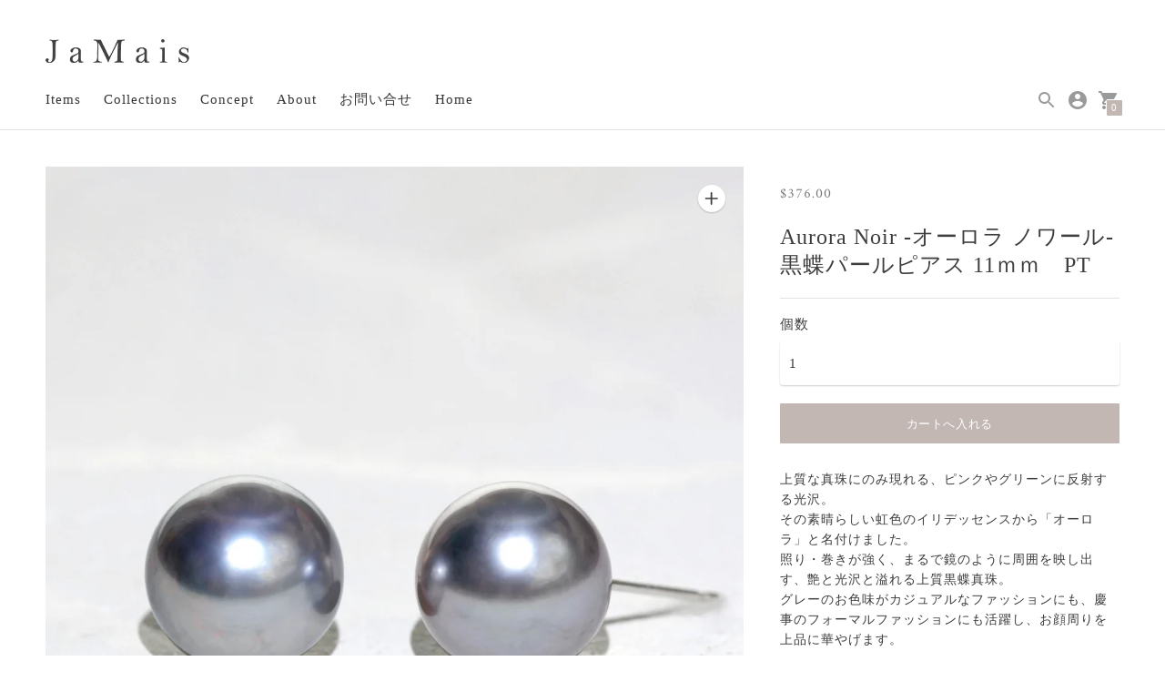

--- FILE ---
content_type: text/html; charset=utf-8
request_url: https://jamais-jewelry.com/ja-us/products/aurora-ear_gray
body_size: 31586
content:
<!DOCTYPE html>

<!--
      ___                       ___           ___           ___
     /  /\                     /__/\         /  /\         /  /\
    /  /:/_                    \  \:\       /  /:/        /  /::\
   /  /:/ /\  ___     ___       \  \:\     /  /:/        /  /:/\:\
  /  /:/ /:/ /__/\   /  /\  ___  \  \:\   /  /:/  ___   /  /:/  \:\
 /__/:/ /:/  \  \:\ /  /:/ /__/\  \__\:\ /__/:/  /  /\ /__/:/ \__\:\
 \  \:\/:/    \  \:\  /:/  \  \:\ /  /:/ \  \:\ /  /:/ \  \:\ /  /:/
  \  \::/      \  \:\/:/    \  \:\  /:/   \  \:\  /:/   \  \:\  /:/
   \  \:\       \  \::/      \  \:\/:/     \  \:\/:/     \  \:\/:/
    \  \:\       \__\/        \  \::/       \  \::/       \  \::/
     \__\/                     \__\/         \__\/         \__\/

--------------------------------------------------------------------
#  Context v1.7.5
#  Documentation: https://fluorescent.co/help/context/
#  Purchase: https://themes.shopify.com/themes/context/
#  A product by Fluorescent: https://fluorescent.co/
--------------------------------------------------------------------

-->

<html class="no-js supports-no-cookies" lang='ja'>
  <head>

 
	<script async src='https://cdn.shopify.com/s/files/1/0411/8639/4277/t/11/assets/spotlight.js'></script>

    <link async href='https://cdn.shopify.com/s/files/1/0411/8639/4277/t/11/assets/ymq-option.css' rel='stylesheet'> 

	<link async href='https://option.ymq.cool/option/bottom.css' rel='stylesheet'> 

	<style id="ymq-jsstyle"></style> 

	<script>
		window.best_option = window.best_option || {}; 

		best_option.shop = `jamais-jewelry.myshopify.com`; 

		best_option.page = `product`; 

		best_option.ymq_option_branding = {}; 
		  
			best_option.ymq_option_branding = {"button":{"--button-background-checked-color":"#000000","--button-background-color":"#FFFFFF","--button-background-disabled-color":"#FFFFFF","--button-border-checked-color":"#000000","--button-border-color":"#000000","--button-border-disabled-color":"#000000","--button-font-checked-color":"#FFFFFF","--button-font-disabled-color":"#cccccc","--button-font-color":"#000000","--button-border-radius":"0","--button-font-size":"14","--button-line-height":"20","--button-margin-l-r":"4","--button-margin-u-d":"4","--button-padding-l-r":"16","--button-padding-u-d":"8"},"radio":{"--radio-border-color":"#BBC1E1","--radio-border-checked-color":"#BBC1E1","--radio-border-disabled-color":"#BBC1E1","--radio-border-hover-color":"#BBC1E1","--radio-background-color":"#FFFFFF","--radio-background-checked-color":"#275EFE","--radio-background-disabled-color":"#E1E6F9","--radio-background-hover-color":"#FFFFFF","--radio-inner-color":"#E1E6F9","--radio-inner-checked-color":"#FFFFFF","--radio-inner-disabled-color":"#FFFFFF"},"input":{"--input-border-color":"#C2B7B3","--input-border-checked-color":"#c2b7b3","--input-background-color":"#FFFFFF","--input-background-checked-color":"#FFFFFF","--input-font-color":"#757575","--input-font-checked-color":"#757575","--input-padding-u-d":"9","--input-padding-l-r":"16","--input-width":"100","--input-max-width":"400","--input-font-size":"14","--input-border-radius":"0"},"select":{"--select-border-color":"#000000","--select-border-checked-color":"#000000","--select-background-color":"#FFFFFF","--select-background-checked-color":"#FFFFFF","--select-font-color":"#000000","--select-font-checked-color":"#000000","--select-option-background-color":"#FFFFFF","--select-option-background-checked-color":"#F5F9FF","--select-option-background-disabled-color":"#FFFFFF","--select-option-font-color":"#000000","--select-option-font-checked-color":"#000000","--select-option-font-disabled-color":"#CCCCCC","--select-padding-u-d":"9","--select-padding-l-r":"16","--select-option-padding-u-d":"9","--select-option-padding-l-r":"16","--select-width":"100","--select-max-width":"400","--select-font-size":"14","--select-border-radius":"0"},"multiple":{"--multiple-background-color":"#F5F9FF","--multiple-font-color":"#000000","--multiple-padding-u-d":"2","--multiple-padding-l-r":"8","--multiple-font-size":"12","--multiple-border-radius":"0"},"img":{"--img-border-color":"#E1E1E1","--img-border-checked-color":"#000000","--img-border-disabled-color":"#000000","--img-width":"50","--img-height":"50","--img-margin-u-d":"2","--img-margin-l-r":"2","--img-border-radius":"4"},"upload":{"--upload-background-color":"#409EFF","--upload-font-color":"#FFFFFF","--upload-border-color":"#409EFF","--upload-padding-u-d":"12","--upload-padding-l-r":"20","--upload-font-size":"12","--upload-border-radius":"4"},"cart":{"--cart-border-color":"#000000","--buy-border-color":"#000000","--cart-border-hover-color":"#000000","--buy-border-hover-color":"#000000","--cart-background-color":"#000000","--buy-background-color":"#000000","--cart-background-hover-color":"#000000","--buy-background-hover-color":"#000000","--cart-font-color":"#FFFFFF","--buy-font-color":"#FFFFFF","--cart-font-hover-color":"#FFFFFF","--buy-font-hover-color":"#FFFFFF","--cart-padding-u-d":"12","--cart-padding-l-r":"16","--buy-padding-u-d":"12","--buy-padding-l-r":"16","--cart-margin-u-d":"4","--cart-margin-l-r":"0","--buy-margin-u-d":"4","--buy-margin-l-r":"0","--cart-width":"100","--cart-max-width":"800","--buy-width":"100","--buy-max-width":"800","--cart-font-size":"14","--cart-border-radius":"0","--buy-font-size":"14","--buy-border-radius":"0"},"quantity":{"--quantity-border-color":"#A6A3A3","--quantity-font-color":"#000000","--quantity-background-color":"#FFFFFF","--quantity-width":"150","--quantity-height":"40","--quantity-font-size":"14","--quantity-border-radius":"0"},"global":{"--global-title-color":"#000000","--global-help-color":"#000000","--global-error-color":"#DC3545","--global-title-font-size":"14","--global-help-font-size":"12","--global-error-font-size":"12","--global-margin-top":"0","--global-margin-bottom":"20","--global-margin-left":"0","--global-margin-right":"0","--global-title-margin-top":"0","--global-title-margin-bottom":"5","--global-title-margin-left":"0","--global-title-margin-right":"0","--global-help-margin-top":"5","--global-help-margin-bottom":"0","--global-help-margin-left":"0","--global-help-margin-right":"0","--global-error-margin-top":"5","--global-error-margin-bottom":"0","--global-error-margin-left":"0","--global-error-margin-right":"0"},"discount":{"--new-discount-normal-color":"#1878B9","--new-discount-error-color":"#E22120","--new-discount-layout":"flex-end"},"lan":{"require":"This is a required field.","email":"Please enter a valid email address.","phone":"Please enter the correct phone.","number":"Please enter an number.","integer":"Please enter an integer.","min_char":"Please enter no less than %s characters.","max_char":"Please enter no more than %s characters.","max_s":"Please choose less than %s options.","min_s":"Please choose more than %s options.","total_s":"Please choose %s options.","min":"Please enter no less than %s.","max":"Please enter no more than %s.","currency":"JPY","sold_out":"sold out","please_choose":"Please choose","add_to_cart":"ADD TO CART","buy_it_now":"BUY IT NOW","add_price_text":"Selection will add %s to the price","discount_code":"Discount code","application":"Apply","discount_error1":"Enter a valid discount code","discount_error2":"discount code isn't valid for the items in your cart"},"price":{"--price-border-color":"#000000","--price-background-color":"#FFFFFF","--price-font-color":"#000000","--price-price-font-color":"#03de90","--price-padding-u-d":"9","--price-padding-l-r":"16","--price-width":"100","--price-max-width":"400","--price-font-size":"14","--price-border-radius":"0"},"extra":{"is_show":"0","plan":0,"quantity-box":"0","price-value":"3,4,15,6,16,7","variant-original-margin-bottom":"15","strong-dorp-down":0,"radio-unchecked":1,"img-option-bigger":1,"add-button-reload":1,"free_plan":0,"condition-is-hide":"0","variant-original":"0"},"original-select":{"--no-strong-color":"#757575","--no-strong-color-focus":"#ffffff","--no-strong-background":"#FFFFFF","--no-strong-background-focus":"#C2B7B3","--no-strong-padding-t":"8","--no-strong-padding-b":"8","--no-strong-padding-l":"10","--no-strong-padding-r":"22","--no-strong-min-height":"36","--no-strong-line-height":"1.4","--no-strong-max-width":"400","--no-strong-border":"1","--no-strong-border-radius":"4","--no-strong-border-color":"#C2B7B3","--no-strong-border-color-focus":"#C2B7B3"}}; 
		 
	        
		best_option.product = {"id":7772278423709,"title":"Aurora Noir -オーロラ ノワール-\u003cbr\u003e黒蝶パールピアス 11ｍｍ　PT","handle":"aurora-ear_gray","description":"\u003cp\u003e上質な真珠にのみ現れる、ピンクやグリーンに反射する光沢。\u003cbr\u003e その素晴らしい虹色のイリデッセンスから「オーロラ」と名付けました。\u003cbr\u003e 照り・巻きが強く、まるで鏡のように周囲を映し出す、艶と光沢と溢れる上質黒蝶真珠。\u003cbr\u003e グレーのお色味がカジュアルなファッションにも、慶事のフォーマルファッションにも活躍し、お顔周りを上品に華やげます。　\u003cbr\u003e\u003c\/p\u003e\n\u003cp style=\"color: #725538;\"\u003e【商品詳細】\u003c\/p\u003e\n\u003ctable class=\"products\" border=\"0\" cellspacing=\"1\" cellpadding=\"3\" width=\"344\" style=\"font-size: 10pt; color: #725538; line-height: 18px;\" bgcolor=\"#999999\" frame=\"void\" bordercolor=\"#CCCCCC\"\u003e\n\u003ctbody class=\"preducts\"\u003e\n\u003ctr\u003e\n\u003ctd bgcolor=\"#ffffff\" height=\"27\" width=\"96\"\u003e\n\u003cdiv align=\"center\"\u003e素材\u003c\/div\u003e\n\u003c\/td\u003e\n\u003ctd bgcolor=\"#ffffff\" height=\"27\" width=\"240\"\u003ePT900\u003cbr\u003eパール　約11mm\u003c\/td\u003e\n\u003c\/tr\u003e\n\u003ctr\u003e\n\u003ctd bgcolor=\"#ffffff\" height=\"25\" width=\"96\"\u003e\n\u003cdiv align=\"center\"\u003eサイズ\u003c\/div\u003e\n\u003c\/td\u003e\n\u003ctd bgcolor=\"#ffffff\" height=\"25\" width=\"240\"\u003e約H 11.0mm×W 11.0mm\u003cbr\u003e 重量　4.6g\u003c\/td\u003e\n\u003c\/tr\u003e\n\u003c\/tbody\u003e\n\u003c\/table\u003e\n\u003cp style=\"text-align: right; color: lightgrey; font-size: 10pt;\"\u003e050503Ai-050509Ai\u003c\/p\u003e","published_at":"2023-06-28T10:49:40+09:00","created_at":"2023-06-02T11:36:10+09:00","vendor":"JAMAIS JEWELRY","type":"ピアス","tags":["アイテム：ピアス","デザイン：一粒ジュエリー","石：パール","素材：プラチナ","色：グレー"],"price":37600,"price_min":37600,"price_max":37600,"available":true,"price_varies":false,"compare_at_price":null,"compare_at_price_min":0,"compare_at_price_max":0,"compare_at_price_varies":false,"variants":[{"id":43737178243229,"title":"Default Title","option1":"Default Title","option2":null,"option3":null,"sku":"","requires_shipping":true,"taxable":true,"featured_image":null,"available":true,"name":"Aurora Noir -オーロラ ノワール-\u003cbr\u003e黒蝶パールピアス 11ｍｍ　PT","public_title":null,"options":["Default Title"],"price":37600,"weight":5,"compare_at_price":null,"inventory_management":"shopify","barcode":"","requires_selling_plan":false,"selling_plan_allocations":[]}],"images":["\/\/jamais-jewelry.com\/cdn\/shop\/files\/j14-1.2.jpg?v=1687916015","\/\/jamais-jewelry.com\/cdn\/shop\/files\/j14-2.jpg?v=1687916015","\/\/jamais-jewelry.com\/cdn\/shop\/files\/j14-3.jpg?v=1687916015","\/\/jamais-jewelry.com\/cdn\/shop\/files\/j14-4.jpg?v=1687916015","\/\/jamais-jewelry.com\/cdn\/shop\/files\/j14-5.jpg?v=1687916015","\/\/jamais-jewelry.com\/cdn\/shop\/files\/1-1_ebe86a22-6626-4e83-bfe3-3150a442e7a9.jpg?v=1711953563","\/\/jamais-jewelry.com\/cdn\/shop\/files\/1-2_8a300e6c-afb5-4d6e-b944-cb6477698d46.jpg?v=1711953580","\/\/jamais-jewelry.com\/cdn\/shop\/files\/1-3_c009a900-1e43-4eba-b3b7-3ae66572be25.jpg?v=1711953580"],"featured_image":"\/\/jamais-jewelry.com\/cdn\/shop\/files\/j14-1.2.jpg?v=1687916015","options":["Title"],"media":[{"alt":null,"id":27706462109853,"position":1,"preview_image":{"aspect_ratio":1.0,"height":1100,"width":1100,"src":"\/\/jamais-jewelry.com\/cdn\/shop\/files\/j14-1.2.jpg?v=1687916015"},"aspect_ratio":1.0,"height":1100,"media_type":"image","src":"\/\/jamais-jewelry.com\/cdn\/shop\/files\/j14-1.2.jpg?v=1687916015","width":1100},{"alt":null,"id":27673692635293,"position":2,"preview_image":{"aspect_ratio":1.0,"height":1100,"width":1100,"src":"\/\/jamais-jewelry.com\/cdn\/shop\/files\/j14-2.jpg?v=1687916015"},"aspect_ratio":1.0,"height":1100,"media_type":"image","src":"\/\/jamais-jewelry.com\/cdn\/shop\/files\/j14-2.jpg?v=1687916015","width":1100},{"alt":null,"id":27673692668061,"position":3,"preview_image":{"aspect_ratio":1.0,"height":1100,"width":1100,"src":"\/\/jamais-jewelry.com\/cdn\/shop\/files\/j14-3.jpg?v=1687916015"},"aspect_ratio":1.0,"height":1100,"media_type":"image","src":"\/\/jamais-jewelry.com\/cdn\/shop\/files\/j14-3.jpg?v=1687916015","width":1100},{"alt":null,"id":27673692733597,"position":4,"preview_image":{"aspect_ratio":1.0,"height":1100,"width":1100,"src":"\/\/jamais-jewelry.com\/cdn\/shop\/files\/j14-4.jpg?v=1687916015"},"aspect_ratio":1.0,"height":1100,"media_type":"image","src":"\/\/jamais-jewelry.com\/cdn\/shop\/files\/j14-4.jpg?v=1687916015","width":1100},{"alt":null,"id":27673692766365,"position":5,"preview_image":{"aspect_ratio":1.0,"height":1100,"width":1100,"src":"\/\/jamais-jewelry.com\/cdn\/shop\/files\/j14-5.jpg?v=1687916015"},"aspect_ratio":1.0,"height":1100,"media_type":"image","src":"\/\/jamais-jewelry.com\/cdn\/shop\/files\/j14-5.jpg?v=1687916015","width":1100},{"alt":null,"id":28795727511709,"position":6,"preview_image":{"aspect_ratio":1.0,"height":1100,"width":1100,"src":"\/\/jamais-jewelry.com\/cdn\/shop\/files\/1-1_ebe86a22-6626-4e83-bfe3-3150a442e7a9.jpg?v=1711953563"},"aspect_ratio":1.0,"height":1100,"media_type":"image","src":"\/\/jamais-jewelry.com\/cdn\/shop\/files\/1-1_ebe86a22-6626-4e83-bfe3-3150a442e7a9.jpg?v=1711953563","width":1100},{"alt":null,"id":28795733770397,"position":7,"preview_image":{"aspect_ratio":1.0,"height":1100,"width":1100,"src":"\/\/jamais-jewelry.com\/cdn\/shop\/files\/1-2_8a300e6c-afb5-4d6e-b944-cb6477698d46.jpg?v=1711953580"},"aspect_ratio":1.0,"height":1100,"media_type":"image","src":"\/\/jamais-jewelry.com\/cdn\/shop\/files\/1-2_8a300e6c-afb5-4d6e-b944-cb6477698d46.jpg?v=1711953580","width":1100},{"alt":null,"id":28795733835933,"position":8,"preview_image":{"aspect_ratio":1.0,"height":1100,"width":1100,"src":"\/\/jamais-jewelry.com\/cdn\/shop\/files\/1-3_c009a900-1e43-4eba-b3b7-3ae66572be25.jpg?v=1711953580"},"aspect_ratio":1.0,"height":1100,"media_type":"image","src":"\/\/jamais-jewelry.com\/cdn\/shop\/files\/1-3_c009a900-1e43-4eba-b3b7-3ae66572be25.jpg?v=1711953580","width":1100}],"requires_selling_plan":false,"selling_plan_groups":[],"content":"\u003cp\u003e上質な真珠にのみ現れる、ピンクやグリーンに反射する光沢。\u003cbr\u003e その素晴らしい虹色のイリデッセンスから「オーロラ」と名付けました。\u003cbr\u003e 照り・巻きが強く、まるで鏡のように周囲を映し出す、艶と光沢と溢れる上質黒蝶真珠。\u003cbr\u003e グレーのお色味がカジュアルなファッションにも、慶事のフォーマルファッションにも活躍し、お顔周りを上品に華やげます。　\u003cbr\u003e\u003c\/p\u003e\n\u003cp style=\"color: #725538;\"\u003e【商品詳細】\u003c\/p\u003e\n\u003ctable class=\"products\" border=\"0\" cellspacing=\"1\" cellpadding=\"3\" width=\"344\" style=\"font-size: 10pt; color: #725538; line-height: 18px;\" bgcolor=\"#999999\" frame=\"void\" bordercolor=\"#CCCCCC\"\u003e\n\u003ctbody class=\"preducts\"\u003e\n\u003ctr\u003e\n\u003ctd bgcolor=\"#ffffff\" height=\"27\" width=\"96\"\u003e\n\u003cdiv align=\"center\"\u003e素材\u003c\/div\u003e\n\u003c\/td\u003e\n\u003ctd bgcolor=\"#ffffff\" height=\"27\" width=\"240\"\u003ePT900\u003cbr\u003eパール　約11mm\u003c\/td\u003e\n\u003c\/tr\u003e\n\u003ctr\u003e\n\u003ctd bgcolor=\"#ffffff\" height=\"25\" width=\"96\"\u003e\n\u003cdiv align=\"center\"\u003eサイズ\u003c\/div\u003e\n\u003c\/td\u003e\n\u003ctd bgcolor=\"#ffffff\" height=\"25\" width=\"240\"\u003e約H 11.0mm×W 11.0mm\u003cbr\u003e 重量　4.6g\u003c\/td\u003e\n\u003c\/tr\u003e\n\u003c\/tbody\u003e\n\u003c\/table\u003e\n\u003cp style=\"text-align: right; color: lightgrey; font-size: 10pt;\"\u003e050503Ai-050509Ai\u003c\/p\u003e"}; 

		best_option.ymq_has_only_default_variant = true; 
		 

        
            best_option.ymq_status = {}; 
    		 
    
    		best_option.ymq_variantjson = {}; 
    		 
    
    		best_option.ymq_option_data = {}; 
    		

    		best_option.ymq_option_condition = {}; 
    		 
              
        
        
        best_option.product_collections = {};
        
            best_option.product_collections[272728555677] = {"id":272728555677,"handle":"aurora","updated_at":"2026-01-25T21:05:53+09:00","published_at":"2021-07-15T16:32:36+09:00","sort_order":"best-selling","template_suffix":"","published_scope":"web","title":"Aurora -オーロラ-","body_html":""};
        
            best_option.product_collections[309474492573] = {"id":309474492573,"handle":"pearl","title":"x Pearl x","updated_at":"2026-01-23T17:46:46+09:00","body_html":"","published_at":"2023-04-18T12:02:29+09:00","sort_order":"best-selling","template_suffix":"","disjunctive":true,"rules":[{"column":"tag","relation":"equals","condition":"石：パール"}],"published_scope":"web"};
        
            best_option.product_collections[267145904285] = {"id":267145904285,"handle":"allproducts","updated_at":"2026-01-23T21:05:50+09:00","published_at":"2021-05-17T17:00:37+09:00","sort_order":"created-desc","template_suffix":"","published_scope":"web","title":"全ての商品","body_html":""};
        
        
        best_option.ymq_template_options = {};
	    best_option.ymq_option_template = {};
		best_option.ymq_option_template_condition = {}; 
	    
	    
	    

        
            best_option.ymq_option_template_sort = false;
        

        
            best_option.ymq_option_template_sort_before = false;
        
        
        
        best_option.ymq_option_template_c_t = {};
  		best_option.ymq_option_template_condition_c_t = {};
        best_option.ymq_option_template_assign_c_t = {};
        
        

        

        
	</script>

	<script async src='https://options.ymq.cool/option/best-options.js'></script>

 

    <meta charset='utf-8'>
    <meta name='viewport' content='width=device-width,initial-scale=1'>
    <meta name='theme-color' content="#c2b7b3">
    <link rel="preconnect" href="https://cdn.shopify.com" crossorigin>
    <link rel='canonical' href='https://jamais-jewelry.com/ja-us/products/aurora-ear_gray'><link rel="shortcut icon" href="//jamais-jewelry.com/cdn/shop/files/jm_fav_32x32.jpg?v=1626829612" type="image/png">
    <title>
      Aurora -オーロラ- 黒蝶パールピアス
      
      
      
        &ndash; JaMais Jewelry
      
    </title>

    





  
  
  
  
  




<meta name="description" content="上質な真珠にのみ現れる、ピンクやグリーンに反射する光沢。 その素晴らしい虹色のイリデッセンスから「オーロラ」と名付けました。 照り・巻きが強く、まるで鏡のように周囲を映し出す、艶と光沢と溢れる上質黒蝶真珠。 グレーのお色味がカジュアルなファッションにも、慶事のフォーマルファッションにも活躍し、お顔周りを上品に華やげます。　 【商品詳細】 素材 PT900パール　約11mm サイズ 約H 11.0mm×W 11.0mm 重量　4.6g 050503Ai-050509Ai" />
<meta property="og:url" content="https://jamais-jewelry.com/ja-us/products/aurora-ear_gray">
<meta property="og:site_name" content="JaMais Jewelry">
<meta property="og:type" content="product">
<meta property="og:title" content="Aurora Noir -オーロラ ノワール-黒蝶パールピアス 11ｍｍ　PT">
<meta property="og:description" content="上質な真珠にのみ現れる、ピンクやグリーンに反射する光沢。 その素晴らしい虹色のイリデッセンスから「オーロラ」と名付けました。 照り・巻きが強く、まるで鏡のように周囲を映し出す、艶と光沢と溢れる上質黒蝶真珠。 グレーのお色味がカジュアルなファッションにも、慶事のフォーマルファッションにも活躍し、お顔周りを上品に華やげます。　 【商品詳細】 素材 PT900パール　約11mm サイズ 約H 11.0mm×W 11.0mm 重量　4.6g 050503Ai-050509Ai">
<meta property="og:image" content="http://jamais-jewelry.com/cdn/shop/files/j14-1.2_1024x.jpg?v=1687916015">
<meta property="og:image:secure_url" content="https://jamais-jewelry.com/cdn/shop/files/j14-1.2_1024x.jpg?v=1687916015">
<meta property="og:price:amount" content="376.00">
<meta property="og:price:currency" content="USD">

<meta name="twitter:title" content="Aurora Noir -オーロラ ノワール-黒蝶パールピアス 11ｍｍ　PT">
<meta name="twitter:description" content="上質な真珠にのみ現れる、ピンクやグリーンに反射する光沢。 その素晴らしい虹色のイリデッセンスから「オーロラ」と名付けました。 照り・巻きが強く、まるで鏡のように周囲を映し出す、艶と光沢と溢れる上質黒蝶真珠。 グレーのお色味がカジュアルなファッションにも、慶事のフォーマルファッションにも活躍し、お顔周りを上品に華やげます。　 【商品詳細】 素材 PT900パール　約11mm サイズ 約H 11.0mm×W 11.0mm 重量　4.6g 050503Ai-050509Ai">
<meta name="twitter:card" content="summary_large_image">
<meta name="twitter:image" content="https://jamais-jewelry.com/cdn/shop/files/j14-1.2_1024x.jpg?v=1687916015">
<meta name="twitter:image:width" content="480">
<meta name="twitter:image:height" content="480">
<meta name="facebook-domain-verification" content="wzz9dqcfjgbveaovulc3uaant81hxt" />


    

    <script src="https://cdn.jsdelivr.net/npm/css-vars-ponyfill@1"></script>

    <script>
      document.documentElement.className = document.documentElement.className.replace('no-js', '');
      cssVars();

      window.theme = {
        version: 'v1.7.5',
        strings: {
          name: "JaMais Jewelry",
          addToCart: "カートへ入れる",
          soldOut: "売り切れ",
          unavailable: "売り切れ",
          quickCartCheckout: "お会計",
          collection: {
            filter: "フィルター",
            sort: "並び順",
            apply: "適用する",
            show: "表示する",
            manual: "Translation missing: ja.collections.sort.manual",
            price_ascending: "Translation missing: ja.collections.sort.price_ascending",
            price_descending: "Translation missing: ja.collections.sort.price_descending",
            title_ascending: "Translation missing: ja.collections.sort.title_ascending",
            title_descending: "Translation missing: ja.collections.sort.title_descending",
            created_ascending: "Translation missing: ja.collections.sort.created_ascending",
            created_descending: "Translation missing: ja.collections.sort.created_descending",
            best_selling: "Translation missing: ja.collections.sort.best_selling",
          },

          cart: {
            general: {
              currency: "Currency",
              empty: "カートに何もありません"
            }
          },
          general: {
            menu: {
              logout: "ログアウト",
              login_register: "ログイン \/ 登録"
            },
            products: {
              recently_viewed: "最近見た商品",
              no_recently_viewed: "最近見た商品はありません"
            }
          },
          products: {
            product: {
              view: "すべての商品を見る",
              unavailable: "売り切れ",
              unitPrice: "",
              unitPriceSeparator: "per"
            }
          },
          layout: {
            cart: {
              title: "カート"
            }
          },
          search: {
            headings: {
              articles: "読み物",
              pages: "ページ",
              products: "商品"
            },
            view_all: "全て見る"
          }
        },
        moneyFormat: "${{amount}}",
        urls: {
          cart: {
            base: "/ja-us/cart",
            add: "/ja-us/cart/add",
            change: "/ja-us/cart/change"
          },
          product: {
            recommendations: "/ja-us/recommendations/products"
          },
          // Manual routes until Shopify adds support
          products: "/ja-us/products",
          search: {
            base: "/ja-us/search"
          }
        }
      }

      
    </script>

    

<style>
  @font-face {
  font-family: Alegreya;
  font-weight: 700;
  font-style: normal;
  src: url("//jamais-jewelry.com/cdn/fonts/alegreya/alegreya_n7.94acea1149930a7b242e750715301e9002cdbb09.woff2") format("woff2"),
       url("//jamais-jewelry.com/cdn/fonts/alegreya/alegreya_n7.44924b4ad31cd43b056fd2b37a197352574886fd.woff") format("woff");
}


  @font-face {
  font-family: Alegreya;
  font-weight: 400;
  font-style: normal;
  src: url("//jamais-jewelry.com/cdn/fonts/alegreya/alegreya_n4.9d59d35c9865f13cc7223c9847768350c0c7301a.woff2") format("woff2"),
       url("//jamais-jewelry.com/cdn/fonts/alegreya/alegreya_n4.a883043573688913d15d350b7a40349399b2ef99.woff") format("woff");
}

  @font-face {
  font-family: Alegreya;
  font-weight: 500;
  font-style: normal;
  src: url("//jamais-jewelry.com/cdn/fonts/alegreya/alegreya_n5.c8117fcafde40aec574fccc47c714183c67f21d2.woff2") format("woff2"),
       url("//jamais-jewelry.com/cdn/fonts/alegreya/alegreya_n5.e801e4581609b8be8eafbd913614dbf5dee5e150.woff") format("woff");
}

  @font-face {
  font-family: Alegreya;
  font-weight: 400;
  font-style: italic;
  src: url("//jamais-jewelry.com/cdn/fonts/alegreya/alegreya_i4.8dee6f2ed2ce33b7dc66259131d71ed090011461.woff2") format("woff2"),
       url("//jamais-jewelry.com/cdn/fonts/alegreya/alegreya_i4.f1e64827a79062bc46c078ea2821c6711f0f09ad.woff") format("woff");
}


  @font-face {
  font-family: Amiri;
  font-weight: 400;
  font-style: normal;
  src: url("//jamais-jewelry.com/cdn/fonts/amiri/amiri_n4.fee8c3379b68ea3b9c7241a63b8a252071faad52.woff2") format("woff2"),
       url("//jamais-jewelry.com/cdn/fonts/amiri/amiri_n4.94cde4e18ec8ae53bf8f7240b84e1f76ce23772d.woff") format("woff");
}

  
  @font-face {
  font-family: Amiri;
  font-weight: 400;
  font-style: italic;
  src: url("//jamais-jewelry.com/cdn/fonts/amiri/amiri_i4.95beacf234505f7529ea2b9b84305503763d41e2.woff2") format("woff2"),
       url("//jamais-jewelry.com/cdn/fonts/amiri/amiri_i4.8d0b215ae13ef2acc52deb9eff6cd2c66724cd2c.woff") format("woff");
}

  

  :root {
    --color-accent: #c2b7b3;
    --color-text: #3d3d3d;
    --color-text-meta: #757575;
    --color-button-text: #ffffff;
    --color-bg: #ffffff;
    --color-bg-transparent: rgba(255, 255, 255, 0.8);
    --color-bg-meta: #f5f5f5;
    --color-border: #e2e2e2;
    --color-input: #ffffff;
    --color-input-text: #363636;
    --color-input-bg-hover: rgba(54, 54, 54, 0.05);
    --color-secondary-button: #f8f8f8;
    --color-secondary-button-text: #50906c;
    --color-sale-badge: #b6534c;
    --color-success-message: #82b875;
    --color-error-message: #b6534c;

    --color-header-text: #363636;
    --color-header-bg: #ffffff;
    --color-header-border: #e2e2e2;
    --color-header-icon: #9a9a9a;

    --color-contrast-text: #363636;
    --color-contrast-text-meta: #707070;
    --color-contrast-bg: #f7f5f5;
    --color-contrast-bg-meta: #eeeaea;
    --color-contrast-border: #e2e2e2;
    --color-contrast-input: #ffffff;
    --color-contrast-input-text: #363636;

    --color-navigation-text: #ffffff;
    --color-navigation-text-meta: #6c9384;
    --color-navigation-bg: #354b42;
    --color-navigation-bg-meta: ;
    --color-navigation-bg-darker: #2a3c35;
    --color-navigation-border: #506a5f;
    --color-navigation-feature: #26352f;

    --color-drawer-text: #ffffff;
    --color-drawer-text-meta: #8a8a8a;
    --color-drawer-bg: #212121;
    --color-drawer-bg-meta: #2b2b2b;
    --color-drawer-border: #434343;
    --color-drawer-bg-hover: rgba(255, 255, 255, 0.05);

    --color-footer-text: #ffffff;
    --color-footer-text-meta: #ffffff;
    --color-footer-bg: #c2b7b3;
    --color-footer-border: #24262e;
    --color-footer-input: #ffffff;
    --color-footer-input-text: #757575;

    --color-bg-overlay: rgba(61, 61, 61, 0.25);
    --color-transparent-body: rgba(61, 61, 61, 0.5);

    --font-logo: Alegreya, serif;
    --font-logo-weight: 700;
    --font-logo-style: normal;

    --font-heading: Alegreya, serif;
    --font-heading-weight: 400;
    --font-heading-style: normal;
    --font-heading-bold-weight: 500;

    --font-body: Amiri, serif;
    --font-body-weight: 400;
    --font-body-style: normal;
    --font-body-bold-weight: bold;

    --font-size-body-extra-small: 11px;
    --font-size-body-small: 13px;
    --font-size-body-base: 15px;
    --font-size-body-large: 17px;
    --font-size-body-extra-large: 20px;

    --font-size-heading-display: 36px;
    --font-size-heading-1: 24px;
    --font-size-heading-2: 21px;
    --font-size-heading-3: 18px;
  }
</style>
    <link href="//jamais-jewelry.com/cdn/shop/t/3/assets/index.css?v=21983626280631193331702634295" rel="stylesheet" type="text/css" media="all" />
    <link href="//jamais-jewelry.com/cdn/shop/t/3/assets/style.css?v=37776031092161492681742882466" rel="stylesheet" type="text/css" media="all" />

    <script>window.performance && window.performance.mark && window.performance.mark('shopify.content_for_header.start');</script><meta id="shopify-digital-wallet" name="shopify-digital-wallet" content="/56756502685/digital_wallets/dialog">
<meta name="shopify-checkout-api-token" content="516c5602a43b6228d878e2a8e02e60c1">
<link rel="alternate" hreflang="x-default" href="https://jamais-jewelry.com/products/aurora-ear_gray">
<link rel="alternate" hreflang="ja" href="https://jamais-jewelry.com/products/aurora-ear_gray">
<link rel="alternate" hreflang="ja-US" href="https://jamais-jewelry.com/ja-us/products/aurora-ear_gray">
<link rel="alternate" type="application/json+oembed" href="https://jamais-jewelry.com/ja-us/products/aurora-ear_gray.oembed">
<script async="async" src="/checkouts/internal/preloads.js?locale=ja-US"></script>
<link rel="preconnect" href="https://shop.app" crossorigin="anonymous">
<script async="async" src="https://shop.app/checkouts/internal/preloads.js?locale=ja-US&shop_id=56756502685" crossorigin="anonymous"></script>
<script id="apple-pay-shop-capabilities" type="application/json">{"shopId":56756502685,"countryCode":"JP","currencyCode":"USD","merchantCapabilities":["supports3DS"],"merchantId":"gid:\/\/shopify\/Shop\/56756502685","merchantName":"JaMais Jewelry","requiredBillingContactFields":["postalAddress","email","phone"],"requiredShippingContactFields":["postalAddress","email","phone"],"shippingType":"shipping","supportedNetworks":["visa","masterCard","amex","jcb","discover"],"total":{"type":"pending","label":"JaMais Jewelry","amount":"1.00"},"shopifyPaymentsEnabled":true,"supportsSubscriptions":true}</script>
<script id="shopify-features" type="application/json">{"accessToken":"516c5602a43b6228d878e2a8e02e60c1","betas":["rich-media-storefront-analytics"],"domain":"jamais-jewelry.com","predictiveSearch":false,"shopId":56756502685,"locale":"ja"}</script>
<script>var Shopify = Shopify || {};
Shopify.shop = "jamais-jewelry.myshopify.com";
Shopify.locale = "ja";
Shopify.currency = {"active":"USD","rate":"0.0065495832"};
Shopify.country = "US";
Shopify.theme = {"name":"Contextのコピー","id":122940489885,"schema_name":"Context","schema_version":"1.7.5","theme_store_id":870,"role":"main"};
Shopify.theme.handle = "null";
Shopify.theme.style = {"id":null,"handle":null};
Shopify.cdnHost = "jamais-jewelry.com/cdn";
Shopify.routes = Shopify.routes || {};
Shopify.routes.root = "/ja-us/";</script>
<script type="module">!function(o){(o.Shopify=o.Shopify||{}).modules=!0}(window);</script>
<script>!function(o){function n(){var o=[];function n(){o.push(Array.prototype.slice.apply(arguments))}return n.q=o,n}var t=o.Shopify=o.Shopify||{};t.loadFeatures=n(),t.autoloadFeatures=n()}(window);</script>
<script>
  window.ShopifyPay = window.ShopifyPay || {};
  window.ShopifyPay.apiHost = "shop.app\/pay";
  window.ShopifyPay.redirectState = null;
</script>
<script id="shop-js-analytics" type="application/json">{"pageType":"product"}</script>
<script defer="defer" async type="module" src="//jamais-jewelry.com/cdn/shopifycloud/shop-js/modules/v2/client.init-shop-cart-sync_0MstufBG.ja.esm.js"></script>
<script defer="defer" async type="module" src="//jamais-jewelry.com/cdn/shopifycloud/shop-js/modules/v2/chunk.common_jll-23Z1.esm.js"></script>
<script defer="defer" async type="module" src="//jamais-jewelry.com/cdn/shopifycloud/shop-js/modules/v2/chunk.modal_HXih6-AF.esm.js"></script>
<script type="module">
  await import("//jamais-jewelry.com/cdn/shopifycloud/shop-js/modules/v2/client.init-shop-cart-sync_0MstufBG.ja.esm.js");
await import("//jamais-jewelry.com/cdn/shopifycloud/shop-js/modules/v2/chunk.common_jll-23Z1.esm.js");
await import("//jamais-jewelry.com/cdn/shopifycloud/shop-js/modules/v2/chunk.modal_HXih6-AF.esm.js");

  window.Shopify.SignInWithShop?.initShopCartSync?.({"fedCMEnabled":true,"windoidEnabled":true});

</script>
<script>
  window.Shopify = window.Shopify || {};
  if (!window.Shopify.featureAssets) window.Shopify.featureAssets = {};
  window.Shopify.featureAssets['shop-js'] = {"shop-cart-sync":["modules/v2/client.shop-cart-sync_DN7iwvRY.ja.esm.js","modules/v2/chunk.common_jll-23Z1.esm.js","modules/v2/chunk.modal_HXih6-AF.esm.js"],"init-fed-cm":["modules/v2/client.init-fed-cm_DmZOWWut.ja.esm.js","modules/v2/chunk.common_jll-23Z1.esm.js","modules/v2/chunk.modal_HXih6-AF.esm.js"],"shop-cash-offers":["modules/v2/client.shop-cash-offers_HFfvn_Gz.ja.esm.js","modules/v2/chunk.common_jll-23Z1.esm.js","modules/v2/chunk.modal_HXih6-AF.esm.js"],"shop-login-button":["modules/v2/client.shop-login-button_BVN3pvk0.ja.esm.js","modules/v2/chunk.common_jll-23Z1.esm.js","modules/v2/chunk.modal_HXih6-AF.esm.js"],"pay-button":["modules/v2/client.pay-button_CyS_4GVi.ja.esm.js","modules/v2/chunk.common_jll-23Z1.esm.js","modules/v2/chunk.modal_HXih6-AF.esm.js"],"shop-button":["modules/v2/client.shop-button_zh22db91.ja.esm.js","modules/v2/chunk.common_jll-23Z1.esm.js","modules/v2/chunk.modal_HXih6-AF.esm.js"],"avatar":["modules/v2/client.avatar_BTnouDA3.ja.esm.js"],"init-windoid":["modules/v2/client.init-windoid_BlVJIuJ5.ja.esm.js","modules/v2/chunk.common_jll-23Z1.esm.js","modules/v2/chunk.modal_HXih6-AF.esm.js"],"init-shop-for-new-customer-accounts":["modules/v2/client.init-shop-for-new-customer-accounts_BqzwtUK7.ja.esm.js","modules/v2/client.shop-login-button_BVN3pvk0.ja.esm.js","modules/v2/chunk.common_jll-23Z1.esm.js","modules/v2/chunk.modal_HXih6-AF.esm.js"],"init-shop-email-lookup-coordinator":["modules/v2/client.init-shop-email-lookup-coordinator_DKDv3hKi.ja.esm.js","modules/v2/chunk.common_jll-23Z1.esm.js","modules/v2/chunk.modal_HXih6-AF.esm.js"],"init-shop-cart-sync":["modules/v2/client.init-shop-cart-sync_0MstufBG.ja.esm.js","modules/v2/chunk.common_jll-23Z1.esm.js","modules/v2/chunk.modal_HXih6-AF.esm.js"],"shop-toast-manager":["modules/v2/client.shop-toast-manager_BkVvTGW3.ja.esm.js","modules/v2/chunk.common_jll-23Z1.esm.js","modules/v2/chunk.modal_HXih6-AF.esm.js"],"init-customer-accounts":["modules/v2/client.init-customer-accounts_CZbUHFPX.ja.esm.js","modules/v2/client.shop-login-button_BVN3pvk0.ja.esm.js","modules/v2/chunk.common_jll-23Z1.esm.js","modules/v2/chunk.modal_HXih6-AF.esm.js"],"init-customer-accounts-sign-up":["modules/v2/client.init-customer-accounts-sign-up_C0QA8nCd.ja.esm.js","modules/v2/client.shop-login-button_BVN3pvk0.ja.esm.js","modules/v2/chunk.common_jll-23Z1.esm.js","modules/v2/chunk.modal_HXih6-AF.esm.js"],"shop-follow-button":["modules/v2/client.shop-follow-button_CSkbpFfm.ja.esm.js","modules/v2/chunk.common_jll-23Z1.esm.js","modules/v2/chunk.modal_HXih6-AF.esm.js"],"checkout-modal":["modules/v2/client.checkout-modal_rYdHFJTE.ja.esm.js","modules/v2/chunk.common_jll-23Z1.esm.js","modules/v2/chunk.modal_HXih6-AF.esm.js"],"shop-login":["modules/v2/client.shop-login_DeXIozZF.ja.esm.js","modules/v2/chunk.common_jll-23Z1.esm.js","modules/v2/chunk.modal_HXih6-AF.esm.js"],"lead-capture":["modules/v2/client.lead-capture_DGEoeVgo.ja.esm.js","modules/v2/chunk.common_jll-23Z1.esm.js","modules/v2/chunk.modal_HXih6-AF.esm.js"],"payment-terms":["modules/v2/client.payment-terms_BXPcfuME.ja.esm.js","modules/v2/chunk.common_jll-23Z1.esm.js","modules/v2/chunk.modal_HXih6-AF.esm.js"]};
</script>
<script>(function() {
  var isLoaded = false;
  function asyncLoad() {
    if (isLoaded) return;
    isLoaded = true;
    var urls = ["https:\/\/cdn.jsdelivr.net\/gh\/yunmuqing\/SmBdBWwTCrjyN3AE@latest\/mbAt2ktK3Dmszf6K.js?shop=jamais-jewelry.myshopify.com"];
    for (var i = 0; i < urls.length; i++) {
      var s = document.createElement('script');
      s.type = 'text/javascript';
      s.async = true;
      s.src = urls[i];
      var x = document.getElementsByTagName('script')[0];
      x.parentNode.insertBefore(s, x);
    }
  };
  if(window.attachEvent) {
    window.attachEvent('onload', asyncLoad);
  } else {
    window.addEventListener('load', asyncLoad, false);
  }
})();</script>
<script id="__st">var __st={"a":56756502685,"offset":32400,"reqid":"2744b938-5904-4c6d-a3f6-01bd293df7c7-1769344240","pageurl":"jamais-jewelry.com\/ja-us\/products\/aurora-ear_gray","u":"0db3ac59fbcd","p":"product","rtyp":"product","rid":7772278423709};</script>
<script>window.ShopifyPaypalV4VisibilityTracking = true;</script>
<script id="captcha-bootstrap">!function(){'use strict';const t='contact',e='account',n='new_comment',o=[[t,t],['blogs',n],['comments',n],[t,'customer']],c=[[e,'customer_login'],[e,'guest_login'],[e,'recover_customer_password'],[e,'create_customer']],r=t=>t.map((([t,e])=>`form[action*='/${t}']:not([data-nocaptcha='true']) input[name='form_type'][value='${e}']`)).join(','),a=t=>()=>t?[...document.querySelectorAll(t)].map((t=>t.form)):[];function s(){const t=[...o],e=r(t);return a(e)}const i='password',u='form_key',d=['recaptcha-v3-token','g-recaptcha-response','h-captcha-response',i],f=()=>{try{return window.sessionStorage}catch{return}},m='__shopify_v',_=t=>t.elements[u];function p(t,e,n=!1){try{const o=window.sessionStorage,c=JSON.parse(o.getItem(e)),{data:r}=function(t){const{data:e,action:n}=t;return t[m]||n?{data:e,action:n}:{data:t,action:n}}(c);for(const[e,n]of Object.entries(r))t.elements[e]&&(t.elements[e].value=n);n&&o.removeItem(e)}catch(o){console.error('form repopulation failed',{error:o})}}const l='form_type',E='cptcha';function T(t){t.dataset[E]=!0}const w=window,h=w.document,L='Shopify',v='ce_forms',y='captcha';let A=!1;((t,e)=>{const n=(g='f06e6c50-85a8-45c8-87d0-21a2b65856fe',I='https://cdn.shopify.com/shopifycloud/storefront-forms-hcaptcha/ce_storefront_forms_captcha_hcaptcha.v1.5.2.iife.js',D={infoText:'hCaptchaによる保護',privacyText:'プライバシー',termsText:'利用規約'},(t,e,n)=>{const o=w[L][v],c=o.bindForm;if(c)return c(t,g,e,D).then(n);var r;o.q.push([[t,g,e,D],n]),r=I,A||(h.body.append(Object.assign(h.createElement('script'),{id:'captcha-provider',async:!0,src:r})),A=!0)});var g,I,D;w[L]=w[L]||{},w[L][v]=w[L][v]||{},w[L][v].q=[],w[L][y]=w[L][y]||{},w[L][y].protect=function(t,e){n(t,void 0,e),T(t)},Object.freeze(w[L][y]),function(t,e,n,w,h,L){const[v,y,A,g]=function(t,e,n){const i=e?o:[],u=t?c:[],d=[...i,...u],f=r(d),m=r(i),_=r(d.filter((([t,e])=>n.includes(e))));return[a(f),a(m),a(_),s()]}(w,h,L),I=t=>{const e=t.target;return e instanceof HTMLFormElement?e:e&&e.form},D=t=>v().includes(t);t.addEventListener('submit',(t=>{const e=I(t);if(!e)return;const n=D(e)&&!e.dataset.hcaptchaBound&&!e.dataset.recaptchaBound,o=_(e),c=g().includes(e)&&(!o||!o.value);(n||c)&&t.preventDefault(),c&&!n&&(function(t){try{if(!f())return;!function(t){const e=f();if(!e)return;const n=_(t);if(!n)return;const o=n.value;o&&e.removeItem(o)}(t);const e=Array.from(Array(32),(()=>Math.random().toString(36)[2])).join('');!function(t,e){_(t)||t.append(Object.assign(document.createElement('input'),{type:'hidden',name:u})),t.elements[u].value=e}(t,e),function(t,e){const n=f();if(!n)return;const o=[...t.querySelectorAll(`input[type='${i}']`)].map((({name:t})=>t)),c=[...d,...o],r={};for(const[a,s]of new FormData(t).entries())c.includes(a)||(r[a]=s);n.setItem(e,JSON.stringify({[m]:1,action:t.action,data:r}))}(t,e)}catch(e){console.error('failed to persist form',e)}}(e),e.submit())}));const S=(t,e)=>{t&&!t.dataset[E]&&(n(t,e.some((e=>e===t))),T(t))};for(const o of['focusin','change'])t.addEventListener(o,(t=>{const e=I(t);D(e)&&S(e,y())}));const B=e.get('form_key'),M=e.get(l),P=B&&M;t.addEventListener('DOMContentLoaded',(()=>{const t=y();if(P)for(const e of t)e.elements[l].value===M&&p(e,B);[...new Set([...A(),...v().filter((t=>'true'===t.dataset.shopifyCaptcha))])].forEach((e=>S(e,t)))}))}(h,new URLSearchParams(w.location.search),n,t,e,['guest_login'])})(!0,!0)}();</script>
<script integrity="sha256-4kQ18oKyAcykRKYeNunJcIwy7WH5gtpwJnB7kiuLZ1E=" data-source-attribution="shopify.loadfeatures" defer="defer" src="//jamais-jewelry.com/cdn/shopifycloud/storefront/assets/storefront/load_feature-a0a9edcb.js" crossorigin="anonymous"></script>
<script crossorigin="anonymous" defer="defer" src="//jamais-jewelry.com/cdn/shopifycloud/storefront/assets/shopify_pay/storefront-65b4c6d7.js?v=20250812"></script>
<script data-source-attribution="shopify.dynamic_checkout.dynamic.init">var Shopify=Shopify||{};Shopify.PaymentButton=Shopify.PaymentButton||{isStorefrontPortableWallets:!0,init:function(){window.Shopify.PaymentButton.init=function(){};var t=document.createElement("script");t.src="https://jamais-jewelry.com/cdn/shopifycloud/portable-wallets/latest/portable-wallets.ja.js",t.type="module",document.head.appendChild(t)}};
</script>
<script data-source-attribution="shopify.dynamic_checkout.buyer_consent">
  function portableWalletsHideBuyerConsent(e){var t=document.getElementById("shopify-buyer-consent"),n=document.getElementById("shopify-subscription-policy-button");t&&n&&(t.classList.add("hidden"),t.setAttribute("aria-hidden","true"),n.removeEventListener("click",e))}function portableWalletsShowBuyerConsent(e){var t=document.getElementById("shopify-buyer-consent"),n=document.getElementById("shopify-subscription-policy-button");t&&n&&(t.classList.remove("hidden"),t.removeAttribute("aria-hidden"),n.addEventListener("click",e))}window.Shopify?.PaymentButton&&(window.Shopify.PaymentButton.hideBuyerConsent=portableWalletsHideBuyerConsent,window.Shopify.PaymentButton.showBuyerConsent=portableWalletsShowBuyerConsent);
</script>
<script data-source-attribution="shopify.dynamic_checkout.cart.bootstrap">document.addEventListener("DOMContentLoaded",(function(){function t(){return document.querySelector("shopify-accelerated-checkout-cart, shopify-accelerated-checkout")}if(t())Shopify.PaymentButton.init();else{new MutationObserver((function(e,n){t()&&(Shopify.PaymentButton.init(),n.disconnect())})).observe(document.body,{childList:!0,subtree:!0})}}));
</script>
<script id='scb4127' type='text/javascript' async='' src='https://jamais-jewelry.com/cdn/shopifycloud/privacy-banner/storefront-banner.js'></script><link id="shopify-accelerated-checkout-styles" rel="stylesheet" media="screen" href="https://jamais-jewelry.com/cdn/shopifycloud/portable-wallets/latest/accelerated-checkout-backwards-compat.css" crossorigin="anonymous">
<style id="shopify-accelerated-checkout-cart">
        #shopify-buyer-consent {
  margin-top: 1em;
  display: inline-block;
  width: 100%;
}

#shopify-buyer-consent.hidden {
  display: none;
}

#shopify-subscription-policy-button {
  background: none;
  border: none;
  padding: 0;
  text-decoration: underline;
  font-size: inherit;
  cursor: pointer;
}

#shopify-subscription-policy-button::before {
  box-shadow: none;
}

      </style>

<script>window.performance && window.performance.mark && window.performance.mark('shopify.content_for_header.end');</script>
  


<link href="https://monorail-edge.shopifysvc.com" rel="dns-prefetch">
<script>(function(){if ("sendBeacon" in navigator && "performance" in window) {try {var session_token_from_headers = performance.getEntriesByType('navigation')[0].serverTiming.find(x => x.name == '_s').description;} catch {var session_token_from_headers = undefined;}var session_cookie_matches = document.cookie.match(/_shopify_s=([^;]*)/);var session_token_from_cookie = session_cookie_matches && session_cookie_matches.length === 2 ? session_cookie_matches[1] : "";var session_token = session_token_from_headers || session_token_from_cookie || "";function handle_abandonment_event(e) {var entries = performance.getEntries().filter(function(entry) {return /monorail-edge.shopifysvc.com/.test(entry.name);});if (!window.abandonment_tracked && entries.length === 0) {window.abandonment_tracked = true;var currentMs = Date.now();var navigation_start = performance.timing.navigationStart;var payload = {shop_id: 56756502685,url: window.location.href,navigation_start,duration: currentMs - navigation_start,session_token,page_type: "product"};window.navigator.sendBeacon("https://monorail-edge.shopifysvc.com/v1/produce", JSON.stringify({schema_id: "online_store_buyer_site_abandonment/1.1",payload: payload,metadata: {event_created_at_ms: currentMs,event_sent_at_ms: currentMs}}));}}window.addEventListener('pagehide', handle_abandonment_event);}}());</script>
<script id="web-pixels-manager-setup">(function e(e,d,r,n,o){if(void 0===o&&(o={}),!Boolean(null===(a=null===(i=window.Shopify)||void 0===i?void 0:i.analytics)||void 0===a?void 0:a.replayQueue)){var i,a;window.Shopify=window.Shopify||{};var t=window.Shopify;t.analytics=t.analytics||{};var s=t.analytics;s.replayQueue=[],s.publish=function(e,d,r){return s.replayQueue.push([e,d,r]),!0};try{self.performance.mark("wpm:start")}catch(e){}var l=function(){var e={modern:/Edge?\/(1{2}[4-9]|1[2-9]\d|[2-9]\d{2}|\d{4,})\.\d+(\.\d+|)|Firefox\/(1{2}[4-9]|1[2-9]\d|[2-9]\d{2}|\d{4,})\.\d+(\.\d+|)|Chrom(ium|e)\/(9{2}|\d{3,})\.\d+(\.\d+|)|(Maci|X1{2}).+ Version\/(15\.\d+|(1[6-9]|[2-9]\d|\d{3,})\.\d+)([,.]\d+|)( \(\w+\)|)( Mobile\/\w+|) Safari\/|Chrome.+OPR\/(9{2}|\d{3,})\.\d+\.\d+|(CPU[ +]OS|iPhone[ +]OS|CPU[ +]iPhone|CPU IPhone OS|CPU iPad OS)[ +]+(15[._]\d+|(1[6-9]|[2-9]\d|\d{3,})[._]\d+)([._]\d+|)|Android:?[ /-](13[3-9]|1[4-9]\d|[2-9]\d{2}|\d{4,})(\.\d+|)(\.\d+|)|Android.+Firefox\/(13[5-9]|1[4-9]\d|[2-9]\d{2}|\d{4,})\.\d+(\.\d+|)|Android.+Chrom(ium|e)\/(13[3-9]|1[4-9]\d|[2-9]\d{2}|\d{4,})\.\d+(\.\d+|)|SamsungBrowser\/([2-9]\d|\d{3,})\.\d+/,legacy:/Edge?\/(1[6-9]|[2-9]\d|\d{3,})\.\d+(\.\d+|)|Firefox\/(5[4-9]|[6-9]\d|\d{3,})\.\d+(\.\d+|)|Chrom(ium|e)\/(5[1-9]|[6-9]\d|\d{3,})\.\d+(\.\d+|)([\d.]+$|.*Safari\/(?![\d.]+ Edge\/[\d.]+$))|(Maci|X1{2}).+ Version\/(10\.\d+|(1[1-9]|[2-9]\d|\d{3,})\.\d+)([,.]\d+|)( \(\w+\)|)( Mobile\/\w+|) Safari\/|Chrome.+OPR\/(3[89]|[4-9]\d|\d{3,})\.\d+\.\d+|(CPU[ +]OS|iPhone[ +]OS|CPU[ +]iPhone|CPU IPhone OS|CPU iPad OS)[ +]+(10[._]\d+|(1[1-9]|[2-9]\d|\d{3,})[._]\d+)([._]\d+|)|Android:?[ /-](13[3-9]|1[4-9]\d|[2-9]\d{2}|\d{4,})(\.\d+|)(\.\d+|)|Mobile Safari.+OPR\/([89]\d|\d{3,})\.\d+\.\d+|Android.+Firefox\/(13[5-9]|1[4-9]\d|[2-9]\d{2}|\d{4,})\.\d+(\.\d+|)|Android.+Chrom(ium|e)\/(13[3-9]|1[4-9]\d|[2-9]\d{2}|\d{4,})\.\d+(\.\d+|)|Android.+(UC? ?Browser|UCWEB|U3)[ /]?(15\.([5-9]|\d{2,})|(1[6-9]|[2-9]\d|\d{3,})\.\d+)\.\d+|SamsungBrowser\/(5\.\d+|([6-9]|\d{2,})\.\d+)|Android.+MQ{2}Browser\/(14(\.(9|\d{2,})|)|(1[5-9]|[2-9]\d|\d{3,})(\.\d+|))(\.\d+|)|K[Aa][Ii]OS\/(3\.\d+|([4-9]|\d{2,})\.\d+)(\.\d+|)/},d=e.modern,r=e.legacy,n=navigator.userAgent;return n.match(d)?"modern":n.match(r)?"legacy":"unknown"}(),u="modern"===l?"modern":"legacy",c=(null!=n?n:{modern:"",legacy:""})[u],f=function(e){return[e.baseUrl,"/wpm","/b",e.hashVersion,"modern"===e.buildTarget?"m":"l",".js"].join("")}({baseUrl:d,hashVersion:r,buildTarget:u}),m=function(e){var d=e.version,r=e.bundleTarget,n=e.surface,o=e.pageUrl,i=e.monorailEndpoint;return{emit:function(e){var a=e.status,t=e.errorMsg,s=(new Date).getTime(),l=JSON.stringify({metadata:{event_sent_at_ms:s},events:[{schema_id:"web_pixels_manager_load/3.1",payload:{version:d,bundle_target:r,page_url:o,status:a,surface:n,error_msg:t},metadata:{event_created_at_ms:s}}]});if(!i)return console&&console.warn&&console.warn("[Web Pixels Manager] No Monorail endpoint provided, skipping logging."),!1;try{return self.navigator.sendBeacon.bind(self.navigator)(i,l)}catch(e){}var u=new XMLHttpRequest;try{return u.open("POST",i,!0),u.setRequestHeader("Content-Type","text/plain"),u.send(l),!0}catch(e){return console&&console.warn&&console.warn("[Web Pixels Manager] Got an unhandled error while logging to Monorail."),!1}}}}({version:r,bundleTarget:l,surface:e.surface,pageUrl:self.location.href,monorailEndpoint:e.monorailEndpoint});try{o.browserTarget=l,function(e){var d=e.src,r=e.async,n=void 0===r||r,o=e.onload,i=e.onerror,a=e.sri,t=e.scriptDataAttributes,s=void 0===t?{}:t,l=document.createElement("script"),u=document.querySelector("head"),c=document.querySelector("body");if(l.async=n,l.src=d,a&&(l.integrity=a,l.crossOrigin="anonymous"),s)for(var f in s)if(Object.prototype.hasOwnProperty.call(s,f))try{l.dataset[f]=s[f]}catch(e){}if(o&&l.addEventListener("load",o),i&&l.addEventListener("error",i),u)u.appendChild(l);else{if(!c)throw new Error("Did not find a head or body element to append the script");c.appendChild(l)}}({src:f,async:!0,onload:function(){if(!function(){var e,d;return Boolean(null===(d=null===(e=window.Shopify)||void 0===e?void 0:e.analytics)||void 0===d?void 0:d.initialized)}()){var d=window.webPixelsManager.init(e)||void 0;if(d){var r=window.Shopify.analytics;r.replayQueue.forEach((function(e){var r=e[0],n=e[1],o=e[2];d.publishCustomEvent(r,n,o)})),r.replayQueue=[],r.publish=d.publishCustomEvent,r.visitor=d.visitor,r.initialized=!0}}},onerror:function(){return m.emit({status:"failed",errorMsg:"".concat(f," has failed to load")})},sri:function(e){var d=/^sha384-[A-Za-z0-9+/=]+$/;return"string"==typeof e&&d.test(e)}(c)?c:"",scriptDataAttributes:o}),m.emit({status:"loading"})}catch(e){m.emit({status:"failed",errorMsg:(null==e?void 0:e.message)||"Unknown error"})}}})({shopId: 56756502685,storefrontBaseUrl: "https://jamais-jewelry.com",extensionsBaseUrl: "https://extensions.shopifycdn.com/cdn/shopifycloud/web-pixels-manager",monorailEndpoint: "https://monorail-edge.shopifysvc.com/unstable/produce_batch",surface: "storefront-renderer",enabledBetaFlags: ["2dca8a86"],webPixelsConfigList: [{"id":"shopify-app-pixel","configuration":"{}","eventPayloadVersion":"v1","runtimeContext":"STRICT","scriptVersion":"0450","apiClientId":"shopify-pixel","type":"APP","privacyPurposes":["ANALYTICS","MARKETING"]},{"id":"shopify-custom-pixel","eventPayloadVersion":"v1","runtimeContext":"LAX","scriptVersion":"0450","apiClientId":"shopify-pixel","type":"CUSTOM","privacyPurposes":["ANALYTICS","MARKETING"]}],isMerchantRequest: false,initData: {"shop":{"name":"JaMais Jewelry","paymentSettings":{"currencyCode":"JPY"},"myshopifyDomain":"jamais-jewelry.myshopify.com","countryCode":"JP","storefrontUrl":"https:\/\/jamais-jewelry.com\/ja-us"},"customer":null,"cart":null,"checkout":null,"productVariants":[{"price":{"amount":376.0,"currencyCode":"USD"},"product":{"title":"Aurora Noir -オーロラ ノワール-\u003cbr\u003e黒蝶パールピアス 11ｍｍ　PT","vendor":"JAMAIS JEWELRY","id":"7772278423709","untranslatedTitle":"Aurora Noir -オーロラ ノワール-\u003cbr\u003e黒蝶パールピアス 11ｍｍ　PT","url":"\/ja-us\/products\/aurora-ear_gray","type":"ピアス"},"id":"43737178243229","image":{"src":"\/\/jamais-jewelry.com\/cdn\/shop\/files\/j14-1.2.jpg?v=1687916015"},"sku":"","title":"Default Title","untranslatedTitle":"Default Title"}],"purchasingCompany":null},},"https://jamais-jewelry.com/cdn","fcfee988w5aeb613cpc8e4bc33m6693e112",{"modern":"","legacy":""},{"shopId":"56756502685","storefrontBaseUrl":"https:\/\/jamais-jewelry.com","extensionBaseUrl":"https:\/\/extensions.shopifycdn.com\/cdn\/shopifycloud\/web-pixels-manager","surface":"storefront-renderer","enabledBetaFlags":"[\"2dca8a86\"]","isMerchantRequest":"false","hashVersion":"fcfee988w5aeb613cpc8e4bc33m6693e112","publish":"custom","events":"[[\"page_viewed\",{}],[\"product_viewed\",{\"productVariant\":{\"price\":{\"amount\":376.0,\"currencyCode\":\"USD\"},\"product\":{\"title\":\"Aurora Noir -オーロラ ノワール-\u003cbr\u003e黒蝶パールピアス 11ｍｍ　PT\",\"vendor\":\"JAMAIS JEWELRY\",\"id\":\"7772278423709\",\"untranslatedTitle\":\"Aurora Noir -オーロラ ノワール-\u003cbr\u003e黒蝶パールピアス 11ｍｍ　PT\",\"url\":\"\/ja-us\/products\/aurora-ear_gray\",\"type\":\"ピアス\"},\"id\":\"43737178243229\",\"image\":{\"src\":\"\/\/jamais-jewelry.com\/cdn\/shop\/files\/j14-1.2.jpg?v=1687916015\"},\"sku\":\"\",\"title\":\"Default Title\",\"untranslatedTitle\":\"Default Title\"}}]]"});</script><script>
  window.ShopifyAnalytics = window.ShopifyAnalytics || {};
  window.ShopifyAnalytics.meta = window.ShopifyAnalytics.meta || {};
  window.ShopifyAnalytics.meta.currency = 'USD';
  var meta = {"product":{"id":7772278423709,"gid":"gid:\/\/shopify\/Product\/7772278423709","vendor":"JAMAIS JEWELRY","type":"ピアス","handle":"aurora-ear_gray","variants":[{"id":43737178243229,"price":37600,"name":"Aurora Noir -オーロラ ノワール-\u003cbr\u003e黒蝶パールピアス 11ｍｍ　PT","public_title":null,"sku":""}],"remote":false},"page":{"pageType":"product","resourceType":"product","resourceId":7772278423709,"requestId":"2744b938-5904-4c6d-a3f6-01bd293df7c7-1769344240"}};
  for (var attr in meta) {
    window.ShopifyAnalytics.meta[attr] = meta[attr];
  }
</script>
<script class="analytics">
  (function () {
    var customDocumentWrite = function(content) {
      var jquery = null;

      if (window.jQuery) {
        jquery = window.jQuery;
      } else if (window.Checkout && window.Checkout.$) {
        jquery = window.Checkout.$;
      }

      if (jquery) {
        jquery('body').append(content);
      }
    };

    var hasLoggedConversion = function(token) {
      if (token) {
        return document.cookie.indexOf('loggedConversion=' + token) !== -1;
      }
      return false;
    }

    var setCookieIfConversion = function(token) {
      if (token) {
        var twoMonthsFromNow = new Date(Date.now());
        twoMonthsFromNow.setMonth(twoMonthsFromNow.getMonth() + 2);

        document.cookie = 'loggedConversion=' + token + '; expires=' + twoMonthsFromNow;
      }
    }

    var trekkie = window.ShopifyAnalytics.lib = window.trekkie = window.trekkie || [];
    if (trekkie.integrations) {
      return;
    }
    trekkie.methods = [
      'identify',
      'page',
      'ready',
      'track',
      'trackForm',
      'trackLink'
    ];
    trekkie.factory = function(method) {
      return function() {
        var args = Array.prototype.slice.call(arguments);
        args.unshift(method);
        trekkie.push(args);
        return trekkie;
      };
    };
    for (var i = 0; i < trekkie.methods.length; i++) {
      var key = trekkie.methods[i];
      trekkie[key] = trekkie.factory(key);
    }
    trekkie.load = function(config) {
      trekkie.config = config || {};
      trekkie.config.initialDocumentCookie = document.cookie;
      var first = document.getElementsByTagName('script')[0];
      var script = document.createElement('script');
      script.type = 'text/javascript';
      script.onerror = function(e) {
        var scriptFallback = document.createElement('script');
        scriptFallback.type = 'text/javascript';
        scriptFallback.onerror = function(error) {
                var Monorail = {
      produce: function produce(monorailDomain, schemaId, payload) {
        var currentMs = new Date().getTime();
        var event = {
          schema_id: schemaId,
          payload: payload,
          metadata: {
            event_created_at_ms: currentMs,
            event_sent_at_ms: currentMs
          }
        };
        return Monorail.sendRequest("https://" + monorailDomain + "/v1/produce", JSON.stringify(event));
      },
      sendRequest: function sendRequest(endpointUrl, payload) {
        // Try the sendBeacon API
        if (window && window.navigator && typeof window.navigator.sendBeacon === 'function' && typeof window.Blob === 'function' && !Monorail.isIos12()) {
          var blobData = new window.Blob([payload], {
            type: 'text/plain'
          });

          if (window.navigator.sendBeacon(endpointUrl, blobData)) {
            return true;
          } // sendBeacon was not successful

        } // XHR beacon

        var xhr = new XMLHttpRequest();

        try {
          xhr.open('POST', endpointUrl);
          xhr.setRequestHeader('Content-Type', 'text/plain');
          xhr.send(payload);
        } catch (e) {
          console.log(e);
        }

        return false;
      },
      isIos12: function isIos12() {
        return window.navigator.userAgent.lastIndexOf('iPhone; CPU iPhone OS 12_') !== -1 || window.navigator.userAgent.lastIndexOf('iPad; CPU OS 12_') !== -1;
      }
    };
    Monorail.produce('monorail-edge.shopifysvc.com',
      'trekkie_storefront_load_errors/1.1',
      {shop_id: 56756502685,
      theme_id: 122940489885,
      app_name: "storefront",
      context_url: window.location.href,
      source_url: "//jamais-jewelry.com/cdn/s/trekkie.storefront.8d95595f799fbf7e1d32231b9a28fd43b70c67d3.min.js"});

        };
        scriptFallback.async = true;
        scriptFallback.src = '//jamais-jewelry.com/cdn/s/trekkie.storefront.8d95595f799fbf7e1d32231b9a28fd43b70c67d3.min.js';
        first.parentNode.insertBefore(scriptFallback, first);
      };
      script.async = true;
      script.src = '//jamais-jewelry.com/cdn/s/trekkie.storefront.8d95595f799fbf7e1d32231b9a28fd43b70c67d3.min.js';
      first.parentNode.insertBefore(script, first);
    };
    trekkie.load(
      {"Trekkie":{"appName":"storefront","development":false,"defaultAttributes":{"shopId":56756502685,"isMerchantRequest":null,"themeId":122940489885,"themeCityHash":"17201230713535533293","contentLanguage":"ja","currency":"USD","eventMetadataId":"4734e027-09b7-4ad8-80f1-a4039900725f"},"isServerSideCookieWritingEnabled":true,"monorailRegion":"shop_domain","enabledBetaFlags":["65f19447"]},"Session Attribution":{},"S2S":{"facebookCapiEnabled":false,"source":"trekkie-storefront-renderer","apiClientId":580111}}
    );

    var loaded = false;
    trekkie.ready(function() {
      if (loaded) return;
      loaded = true;

      window.ShopifyAnalytics.lib = window.trekkie;

      var originalDocumentWrite = document.write;
      document.write = customDocumentWrite;
      try { window.ShopifyAnalytics.merchantGoogleAnalytics.call(this); } catch(error) {};
      document.write = originalDocumentWrite;

      window.ShopifyAnalytics.lib.page(null,{"pageType":"product","resourceType":"product","resourceId":7772278423709,"requestId":"2744b938-5904-4c6d-a3f6-01bd293df7c7-1769344240","shopifyEmitted":true});

      var match = window.location.pathname.match(/checkouts\/(.+)\/(thank_you|post_purchase)/)
      var token = match? match[1]: undefined;
      if (!hasLoggedConversion(token)) {
        setCookieIfConversion(token);
        window.ShopifyAnalytics.lib.track("Viewed Product",{"currency":"USD","variantId":43737178243229,"productId":7772278423709,"productGid":"gid:\/\/shopify\/Product\/7772278423709","name":"Aurora Noir -オーロラ ノワール-\u003cbr\u003e黒蝶パールピアス 11ｍｍ　PT","price":"376.00","sku":"","brand":"JAMAIS JEWELRY","variant":null,"category":"ピアス","nonInteraction":true,"remote":false},undefined,undefined,{"shopifyEmitted":true});
      window.ShopifyAnalytics.lib.track("monorail:\/\/trekkie_storefront_viewed_product\/1.1",{"currency":"USD","variantId":43737178243229,"productId":7772278423709,"productGid":"gid:\/\/shopify\/Product\/7772278423709","name":"Aurora Noir -オーロラ ノワール-\u003cbr\u003e黒蝶パールピアス 11ｍｍ　PT","price":"376.00","sku":"","brand":"JAMAIS JEWELRY","variant":null,"category":"ピアス","nonInteraction":true,"remote":false,"referer":"https:\/\/jamais-jewelry.com\/ja-us\/products\/aurora-ear_gray"});
      }
    });


        var eventsListenerScript = document.createElement('script');
        eventsListenerScript.async = true;
        eventsListenerScript.src = "//jamais-jewelry.com/cdn/shopifycloud/storefront/assets/shop_events_listener-3da45d37.js";
        document.getElementsByTagName('head')[0].appendChild(eventsListenerScript);

})();</script>
<script
  defer
  src="https://jamais-jewelry.com/cdn/shopifycloud/perf-kit/shopify-perf-kit-3.0.4.min.js"
  data-application="storefront-renderer"
  data-shop-id="56756502685"
  data-render-region="gcp-us-east1"
  data-page-type="product"
  data-theme-instance-id="122940489885"
  data-theme-name="Context"
  data-theme-version="1.7.5"
  data-monorail-region="shop_domain"
  data-resource-timing-sampling-rate="10"
  data-shs="true"
  data-shs-beacon="true"
  data-shs-export-with-fetch="true"
  data-shs-logs-sample-rate="1"
  data-shs-beacon-endpoint="https://jamais-jewelry.com/api/collect"
></script>
</head>

  <body class='preload '>

    <main role='main' id='root'>
      <header class="header-container" data-component="stickyHeader">
        <div id="shopify-section-static-announcement-bar" class="shopify-section announcement-bar-section">

<section
  class="announcement-bar-wrapper"
  data-section-id="static-announcement-bar"
  data-section-type="announcement-bar"
  data-timing="5000"
>
  
</section>


</div>
        <div id="shopify-section-static-header" class="shopify-section header-section">













<script>
  window.theme.quickCartNote = "";
</script>




<section
  data-component="header"
  data-section-id="static-header"
  data-section-type="header"
  class="bg-base  w-100 z-5"
  data-navigation='
    [{
          "active": "false",
          "child_active": "false",
          "current": "false",
          "child_current": "false",
          "levels": "0",
          "links": [],
          "title": "Items",
          "type": "collection_link",
          "url": "/ja-us/collections/allproducts"
        }

        ,
{
          "active": "false",
          "child_active": "false",
          "current": "false",
          "child_current": "false",
          "levels": "0",
          "links": [],
          "title": "Collections",
          "type": "collections_link",
          "url": "/ja-us/collections"
        }

        ,
{
          "active": "false",
          "child_active": "false",
          "current": "false",
          "child_current": "false",
          "levels": "0",
          "links": [],
          "title": "Concept",
          "type": "page_link",
          "url": "/ja-us/pages/ourproducts"
        }

        ,
{
          "active": "false",
          "child_active": "false",
          "current": "false",
          "child_current": "false",
          "levels": "0",
          "links": [],
          "title": "About",
          "type": "page_link",
          "url": "/ja-us/pages/about"
        }

        ,
{
          "active": "false",
          "child_active": "false",
          "current": "false",
          "child_current": "false",
          "levels": "0",
          "links": [],
          "title": "お問い合せ",
          "type": "page_link",
          "url": "/ja-us/pages/askus"
        }

        ,
{
          "active": "false",
          "child_active": "false",
          "current": "false",
          "child_current": "false",
          "levels": "0",
          "links": [],
          "title": "Home",
          "type": "frontpage_link",
          "url": "/ja-us"
        }

        
]
  '
>
  <div
    id="header"
    class="header header--default"
    data-transparent-header="false"
  >
  <div class="
    header__content
    
    header__content--has-customer-accounts
  ">
    <div id="mobile-nav">
      <div class="header__menu-icon">
      <div class="icon ">
  <svg width="100%" viewBox="0 0 24 24">
    
        <path d="M3 18H21V16H3V18ZM3 13H21V11H3V13ZM3 6V8H21V6H3Z" fill="currentColor" />

      
  </svg>
</div>
      </div>
    </div>
    <h1 class="header__logo-wrapper">
      <a href="/ja-us" class="header__logo-image color-inherit">

        

          
            
            <img src="//jamais-jewelry.com/cdn/shop/files/logo_jamais-wht_180x.png?v=1624850428"
                srcset="//jamais-jewelry.com/cdn/shop/files/logo_jamais-wht_180x.png?v=1624850428 1x, //jamais-jewelry.com/cdn/shop/files/logo_jamais-wht_180x@2x.png?v=1624850428 2x"
                alt="JaMais Jewelry">

          

        
      </a>
    </h1>

    <div class="header__sticky-logo-wrapper"><a href="/ja-us" class="header__sticky-logo-image color-inherit">
          <img
            src="//jamais-jewelry.com/cdn/shop/files/logo158_bk_small.png?v=1625709199"
            srcset="//jamais-jewelry.com/cdn/shop/files/logo158_bk_small.png?v=1625709199 1x, //jamais-jewelry.com/cdn/shop/files/logo158_bk_small@2x.png?v=1625709199 2x"
            alt="JaMais Jewelry"
          >
        </a></div>

    <div class="flex justify-between" data-primary-navigation="yes">
      <nav class="header__nav">
        


<ul
  class="list ma0 pa0 lh-copy  nav  nav--depth-1  "
  
>
  

    
    

    
    

    

    
    
      <li class="nav__item nav__item-items">
        <a class="nav__link " href="/ja-us/collections/allproducts">Items</a>
      </li>

    
    
  

    
    

    
    

    

    
    
      <li class="nav__item nav__item-collections">
        <a class="nav__link " href="/ja-us/collections">Collections</a>
      </li>

    
    
  

    
    

    
    

    

    
    
      <li class="nav__item nav__item-concept">
        <a class="nav__link " href="/ja-us/pages/ourproducts">Concept</a>
      </li>

    
    
  

    
    

    
    

    

    
    
      <li class="nav__item nav__item-about">
        <a class="nav__link " href="/ja-us/pages/about">About</a>
      </li>

    
    
  

    
    

    
    

    

    
    
      <li class="nav__item nav__item-お問い合せ">
        <a class="nav__link " href="/ja-us/pages/askus">お問い合せ</a>
      </li>

    
    
  

    
    

    
    

    

    
    
      <li class="nav__item nav__item-home">
        <a class="nav__link " href="/ja-us">Home</a>
      </li>

    
    
  
</ul>
      </nav>
      <div class="no-js-menu no-js-menu--desktop">
        <nav>
  <ul>
    
      <li><a href="/ja-us/collections/allproducts">Items</a></li>
      
    
      <li><a href="/ja-us/collections">Collections</a></li>
      
    
      <li><a href="/ja-us/pages/ourproducts">Concept</a></li>
      
    
      <li><a href="/ja-us/pages/about">About</a></li>
      
    
      <li><a href="/ja-us/pages/askus">お問い合せ</a></li>
      
    
      <li><a href="/ja-us">Home</a></li>
      
    
  </ul>
</nav>
      </div>

      <div class="header__icon-wrapper">
        <ul class="header__icon-list">
          <li class="header__icon header__icon--search">
            <noscript>
            <a href="/ja-us/search" class="color-inherit">
              <div class="relative" style="width: 24px;">
                <svg class="icon" xmlns="http://www.w3.org/2000/svg" width="24" height="24" viewBox="0 0 24 24"><path d="M15.5 14h-.79l-.28-.27C15.41 12.59 16 11.11 16 9.5 16 5.91 13.09 3 9.5 3S3 5.91 3 9.5 5.91 16 9.5 16c1.61 0 3.09-.59 4.23-1.57l.27.28v.79l5 4.99L20.49 19l-4.99-5zm-6 0C7.01 14 5 11.99 5 9.5S7.01 5 9.5 5 14 7.01 14 9.5 11.99 14 9.5 14z"/><path d="M0 0h24v24H0z" fill="none"/></svg>
              </div>
            </a>
            </noscript>
            

<div class="quick-search">
  <script type="application/json" data-settings>
  {
    "limit": 4,
    "show_articles": false,
    "show_pages": false,
    "show_products": true,
    "show_price": true,
    "show_vendor": false
  }
</script>

  <a href="#" class="color-inherit no-ajax quick-search__trigger">
    <div class="icon ">
  <svg width="100%" viewBox="0 0 24 24">
    
        <path d="M15.5 14h-.79l-.28-.27C15.41 12.59 16 11.11 16 9.5 16 5.91 13.09 3 9.5 3S3 5.91 3 9.5 5.91 16 9.5 16c1.61 0 3.09-.59 4.23-1.57l.27.28v.79l5 4.99L20.49 19l-4.99-5zm-6 0C7.01 14 5 11.99 5 9.5S7.01 5 9.5 5 14 7.01 14 9.5 11.99 14 9.5 14z" fill="currentColor" /><path d="M0 0h24v24H0z" fill="none" />

      
  </svg>
</div>
  </a>

  <div class="search hidden">
    <div class="search__container">
      <form action="/ja-us/search" class="search__input-container" autocomplete="off">
        <input
          autofocus
          type="search"
          name="q"
          class="search__input"
          placeholder="何をお探しですか？"
        />

        <div class="search__input-actions">
          <a href="#" class="search__input-clear accent-link">削除</a>
          <a href="#" class="search__input-close accent-link">
            <div class="icon ">
  <svg width="100%" viewBox="0 0 24 24">
    
        <path d="M0 0h24v24H0V0z" fill="none"/><path d="M19 6.41L17.59 5 12 10.59 6.41 5 5 6.41 10.59 12 5 17.59 6.41 19 12 13.41 17.59 19 19 17.59 13.41 12 19 6.41z" fill="currentColor" />

      
  </svg>
</div>
          </a>
          <button
            type="submit"
            class="search__submit-button bttn bttn--small"
          >
            検索
          </button>
        </div>

        <div class="search__results"></div>
      </form>
    </div>
  </div>

  <div class="search__overlay"></div>
</div>

          </li><li class="header__icon header__icon--account">
              <a href="/ja-us/account" class="color-inherit">
                <div class="relative" style="width: 24px;">
                  <svg class="icon" xmlns="http://www.w3.org/2000/svg" width="24" height="24" viewBox="0 0 24 24"><path d="M12 2C6.48 2 2 6.48 2 12s4.48 10 10 10 10-4.48 10-10S17.52 2 12 2zm0 3c1.66 0 3 1.34 3 3s-1.34 3-3 3-3-1.34-3-3 1.34-3 3-3zm0 14.2c-2.5 0-4.71-1.28-6-3.22.03-1.99 4-3.08 6-3.08 1.99 0 5.97 1.09 6 3.08-1.29 1.94-3.5 3.22-6 3.22z"/><path d="M0 0h24v24H0z" fill="none"/></svg>
                </div>
              </a>
            </li><li class="header__icon header__icon--cart">
              <a href="/ja-us/cart" class="color-inherit js-cart-drawer-toggle">
                <div class="quick-cart__icon" style="width: 24px;">
                  <svg class="icon" xmlns="http://www.w3.org/2000/svg" width="24" height="24" viewBox="0 0 24 24"><path d="M7 18c-1.1 0-1.99.9-1.99 2S5.9 22 7 22s2-.9 2-2-.9-2-2-2zM1 2v2h2l3.6 7.59-1.35 2.45c-.16.28-.25.61-.25.96 0 1.1.9 2 2 2h12v-2H7.42c-.14 0-.25-.11-.25-.25l.03-.12.9-1.63h7.45c.75 0 1.41-.41 1.75-1.03l3.58-6.49c.08-.14.12-.31.12-.48 0-.55-.45-1-1-1H5.21l-.94-2H1zm16 16c-1.1 0-1.99.9-1.99 2s.89 2 1.99 2 2-.9 2-2-.9-2-2-2z"/><path d="M0 0h24v24H0z" fill="none"/></svg>
                  <div class="quick-cart__indicator js-cart-count">
                    0
                  </div>
                  <div class="quick-cart" data-component="quickCart">
  <div class="quick-cart__overlay js-overlay"></div>

  <div class="quick-cart__popup">
    <ul class="quick-cart__tabs">
      <li>
        <a class="js-tab-link-cart" href="#">カート</a>
      </li>
      <li>
        <a class="js-tab-link-recent" href="#">最近見た商品</a>
      </li>
      <li>
        <a class="js-tab-link-quick-shop quick-cart__quick-shop-product" href="#">カートに追加する</a>
      </li>
      <li class="quick-cart__close js-close">
        <svg xmlns="http://www.w3.org/2000/svg" width="20" height="20" class="icon" viewBox="0 0 20 20"><path d="M15.89 14.696l-4.734-4.734 4.717-4.717c.4-.4.37-1.085-.03-1.485s-1.085-.43-1.485-.03L9.641 8.447 4.97 3.776c-.4-.4-1.085-.37-1.485.03s-.43 1.085-.03 1.485l4.671 4.671-4.688 4.688c-.4.4-.37 1.085.03 1.485s1.085.43 1.485.03l4.688-4.687 4.734 4.734c.4.4 1.085.37 1.485-.03s.43-1.085.03-1.485z"/></svg>

      </li>
    </ul>


    <div class='quick-cart__items js-items'>
      <div class='abs fill'>
        <svg viewBox="0 0 100 86" class='loader abs fill mxa cg'>
          <use xlink:href="#logo"></use>
        </svg>
      </div>
    </div>

    <footer class='quick-cart__footer js-footer'>
      <p class='mt0 quick-cart__discounts js-discounts'>-</p>
      <p class='ma0'></p>
      <a
        class="quick-cart__checkout-button bttn bttn-full bttn--small no-ajax"
        href="/ja-us/cart"
      >
        カートへ
      </a>
    </footer>
  </div>
</div>
                </div>
              </a>
          </li>
        </ul>
      </div>
    </div>
  </div>
  <div class="no-js-menu no-js-menu--mobile">
    <nav>
  <ul>
    
      <li><a href="/ja-us/collections/allproducts">Items</a></li>
      
    
      <li><a href="/ja-us/collections">Collections</a></li>
      
    
      <li><a href="/ja-us/pages/ourproducts">Concept</a></li>
      
    
      <li><a href="/ja-us/pages/about">About</a></li>
      
    
      <li><a href="/ja-us/pages/askus">お問い合せ</a></li>
      
    
      <li><a href="/ja-us">Home</a></li>
      
    
  </ul>
</nav>
  </div>
  </div>

</section>



<style>
  .header__logo-text {
    font-size: 36px;
  }

  .header.header--transparent {
    border-color: #ffffff;
    color: #ffffff;
  }

  .header.header--transparent .header__icon-wrapper,
  .header.header--transparent #mobile-nav {
    color: #ffffff;
  }

  

  
    .header__logo-image {
      display: block;
      max-width: 180px;
    }
  
</style>





</div>
      </header>
      <div id="shopify-section-static-drawer-menu" class="shopify-section">







<section
  class="drawer-menu"
  data-section-id="static-drawer-menu"
  data-section-type="drawer-menu"
>
  <div class="drawer-menu__overlay" data-overlay></div>

  <div class="drawer-menu__panel">

    <div class="drawer-menu__search-overlay" data-quick-search>
      <script type="application/json" data-settings>
  {
    "limit": 4,
    "show_articles": false,
    "show_pages": false,
    "show_products": true,
    "show_price": true,
    "show_vendor": false
  }
</script>
      <form action="/ja-us/search" class="quick-search__container" autocomplete="off">
        <div class="drawer-menu__search-bar">
          <button class="drawer-menu__search-submit" type="submit">
            <div class="icon ">
  <svg width="100%" viewBox="0 0 24 24">
    
        <path d="M15.5 14h-.79l-.28-.27C15.41 12.59 16 11.11 16 9.5 16 5.91 13.09 3 9.5 3S3 5.91 3 9.5 5.91 16 9.5 16c1.61 0 3.09-.59 4.23-1.57l.27.28v.79l5 4.99L20.49 19l-4.99-5zm-6 0C7.01 14 5 11.99 5 9.5S7.01 5 9.5 5 14 7.01 14 9.5 11.99 14 9.5 14z" fill="currentColor" /><path d="M0 0h24v24H0z" fill="none" />

      
  </svg>
</div>
          </button>
          <input
            class="drawer-menu__search-input input-reset"
            type="text"
            name="q"
            placeholder="何をお探しですか？"
            data-input
          />
          <a class="drawer-menu__search-clear" href="#" data-clear>
            削除
          </a>
          <a class="drawer-menu__search-close" href="#" data-close>
            <div class="icon ">
  <svg width="100%" viewBox="0 0 24 24">
    
        <path d="M0 0h24v24H0V0z" fill="none"/><path d="M19 6.41L17.59 5 12 10.59 6.41 5 5 6.41 10.59 12 5 17.59 6.41 19 12 13.41 17.59 19 19 17.59 13.41 12 19 6.41z" fill="currentColor" />

      
  </svg>
</div>
          </a>
        </div>
        <div class="drawer-menu__search-results" data-results scroll-lock-ignore></div>
      </form>
    </div>

    <div class="drawer-menu__header">
      <div class="drawer-menu__logo"><style>

  

  #Image-21778227560605-0 {
    max-width: 158px;
    max-height: 54.0px;
  }
  #ImageWrapper-21778227560605-0 {
    max-width: 158px;
  }

  #ImageWrapper-21778227560605-0::before {padding-top:34.177215189873415%;
  }
</style><div
  id="ImageWrapper-21778227560605-0"
  data-image-id="21778227560605"
  class="responsive-image__wrapper  "
  
>
  <img id="Image-21778227560605-0"
    class="responsive-image__image lazyload "
    src="//jamais-jewelry.com/cdn/shop/files/logo_jamais-wht_300x.png?v=1624850428"
    data-src="//jamais-jewelry.com/cdn/shop/files/logo_jamais-wht_{width}x.png?v=1624850428"
    data-widths="[158]"
    data-aspectratio="2.925925925925926"
    data-sizes="auto"
    tabindex="-1"
    alt=""
    
  >
</div>

<noscript>
  <img class="" src="//jamais-jewelry.com/cdn/shop/files/logo_jamais-wht_2048x2048.png?v=1624850428" alt="">
</noscript>

</div>
      <div class="drawer-menu__close" data-close-drawer>
        <div class="icon ">
  <svg width="100%" viewBox="0 0 24 24">
    
        <path d="M0 0h24v24H0V0z" fill="none"/><path d="M19 6.41L17.59 5 12 10.59 6.41 5 5 6.41 10.59 12 5 17.59 6.41 19 12 13.41 17.59 19 19 17.59 13.41 12 19 6.41z" fill="currentColor" />

      
  </svg>
</div>
      </div>
    </div>

    <div class="drawer-menu__bottom">
      <div class="drawer-menu__all-links" data-depth="0" data-all-links>
        <div class="drawer-menu__contents" scroll-lock-ignore>

          <div class="drawer-menu__main" data-main>
            <ul class="drawer-menu__primary-links" data-primary-container="true" data-depth="0">
              <li class="drawer-menu__item" data-list-item>
    <a
      data-item="link"
      class="drawer-menu__link "
      href="/ja-us/collections/allproducts"
      
    >
      <span>Items</span></a>

    
</li><li class="drawer-menu__item" data-list-item>
    <a
      data-item="link"
      class="drawer-menu__link "
      href="/ja-us/collections"
      
    >
      <span>Collections</span></a>

    
</li><li class="drawer-menu__item" data-list-item>
    <a
      data-item="link"
      class="drawer-menu__link "
      href="/ja-us/pages/ourproducts"
      
    >
      <span>Concept</span></a>

    
</li><li class="drawer-menu__item" data-list-item>
    <a
      data-item="link"
      class="drawer-menu__link "
      href="/ja-us/pages/about"
      
    >
      <span>About</span></a>

    
</li><li class="drawer-menu__item" data-list-item>
    <a
      data-item="link"
      class="drawer-menu__link "
      href="/ja-us/pages/askus"
      
    >
      <span>お問い合せ</span></a>

    
</li><li class="drawer-menu__item" data-list-item>
    <a
      data-item="link"
      class="drawer-menu__link "
      href="/ja-us"
      
    >
      <span>Home</span></a>

    
</li>
            </ul>
          </div>
        </div>

        <div class="drawer-menu__footer" data-footer><li class="drawer-menu__item" data-list-item>
                <a class="drawer-menu__link" href="/ja-us/account">
                    登録 / ログアウト
</a>
              </li><form method="post" action="/ja-us/localization" id="localization_form" accept-charset="UTF-8" class="drawer-menu__form" enctype="multipart/form-data"><input type="hidden" name="form_type" value="localization" /><input type="hidden" name="utf8" value="✓" /><input type="hidden" name="_method" value="put" /><input type="hidden" name="return_to" value="/ja-us/products/aurora-ear_gray" /><li class="drawer-menu__item" data-list-item>
                    <a class="drawer-menu__link" href="#" data-item="secondary">
                      国
                      <div class="icon ">
  <svg width="100%" viewBox="0 0 24 24">
    
        <path d="M0 0h24v24H0z" fill="none"/><path d="M10 6L8.59 7.41 13.17 12l-4.58 4.59L10 18l6-6z" fill="currentColor" />

      
  </svg>
</div>
                    </a>
                    <ul class="drawer-menu__list drawer-menu__list--sub">
                      <li class="drawer-menu__item drawer-menu__item--heading">
                        <button class="drawer-menu__link" data-item="secondaryHeading">
                          <span>国</span>
                          <div class="icon ">
  <svg width="100%" viewBox="0 0 24 24">
    
        <path d="M0 0h24v24H0z" fill="none"/><path d="M15.41 7.41L14 6l-6 6 6 6 1.41-1.41L10.83 12z" fill="currentColor" />

      
  </svg>
</div>
                        </button>
                      </li>
                      
                        <li class="drawer-menu__item" data-list-item>
                          <a class="drawer-menu__link drawer-menu__link--cb" href="#" data-item="currency" data-value="AED">
                            <div class="drawer-menu__radio">
                              
                            </div>
                            <span>AED د.إ</span>
                          </a>
                        </li>
                        <li class="drawer-menu__item" data-list-item>
                          <a class="drawer-menu__link drawer-menu__link--cb" href="#" data-item="currency" data-value="AUD">
                            <div class="drawer-menu__radio">
                              
                            </div>
                            <span>AUD $</span>
                          </a>
                        </li>
                        <li class="drawer-menu__item" data-list-item>
                          <a class="drawer-menu__link drawer-menu__link--cb" href="#" data-item="currency" data-value="BBD">
                            <div class="drawer-menu__radio">
                              
                            </div>
                            <span>BBD $</span>
                          </a>
                        </li>
                        <li class="drawer-menu__item" data-list-item>
                          <a class="drawer-menu__link drawer-menu__link--cb" href="#" data-item="currency" data-value="CAD">
                            <div class="drawer-menu__radio">
                              
                            </div>
                            <span>CAD $</span>
                          </a>
                        </li>
                        <li class="drawer-menu__item" data-list-item>
                          <a class="drawer-menu__link drawer-menu__link--cb" href="#" data-item="currency" data-value="CRC">
                            <div class="drawer-menu__radio">
                              
                            </div>
                            <span>CRC ₡</span>
                          </a>
                        </li>
                        <li class="drawer-menu__item" data-list-item>
                          <a class="drawer-menu__link drawer-menu__link--cb" href="#" data-item="currency" data-value="EUR">
                            <div class="drawer-menu__radio">
                              
                            </div>
                            <span>EUR €</span>
                          </a>
                        </li>
                        <li class="drawer-menu__item" data-list-item>
                          <a class="drawer-menu__link drawer-menu__link--cb" href="#" data-item="currency" data-value="FJD">
                            <div class="drawer-menu__radio">
                              
                            </div>
                            <span>FJD $</span>
                          </a>
                        </li>
                        <li class="drawer-menu__item" data-list-item>
                          <a class="drawer-menu__link drawer-menu__link--cb" href="#" data-item="currency" data-value="HNL">
                            <div class="drawer-menu__radio">
                              
                            </div>
                            <span>HNL L</span>
                          </a>
                        </li>
                        <li class="drawer-menu__item" data-list-item>
                          <a class="drawer-menu__link drawer-menu__link--cb" href="#" data-item="currency" data-value="ILS">
                            <div class="drawer-menu__radio">
                              
                            </div>
                            <span>ILS ₪</span>
                          </a>
                        </li>
                        <li class="drawer-menu__item" data-list-item>
                          <a class="drawer-menu__link drawer-menu__link--cb" href="#" data-item="currency" data-value="JMD">
                            <div class="drawer-menu__radio">
                              
                            </div>
                            <span>JMD $</span>
                          </a>
                        </li>
                        <li class="drawer-menu__item" data-list-item>
                          <a class="drawer-menu__link drawer-menu__link--cb" href="#" data-item="currency" data-value="JPY">
                            <div class="drawer-menu__radio">
                              
                            </div>
                            <span>JPY ¥</span>
                          </a>
                        </li>
                        <li class="drawer-menu__item" data-list-item>
                          <a class="drawer-menu__link drawer-menu__link--cb" href="#" data-item="currency" data-value="NZD">
                            <div class="drawer-menu__radio">
                              
                            </div>
                            <span>NZD $</span>
                          </a>
                        </li>
                        <li class="drawer-menu__item" data-list-item>
                          <a class="drawer-menu__link drawer-menu__link--cb" href="#" data-item="currency" data-value="PGK">
                            <div class="drawer-menu__radio">
                              
                            </div>
                            <span>PGK K</span>
                          </a>
                        </li>
                        <li class="drawer-menu__item" data-list-item>
                          <a class="drawer-menu__link drawer-menu__link--cb" href="#" data-item="currency" data-value="QAR">
                            <div class="drawer-menu__radio">
                              
                            </div>
                            <span>QAR ر.ق</span>
                          </a>
                        </li>
                        <li class="drawer-menu__item" data-list-item>
                          <a class="drawer-menu__link drawer-menu__link--cb" href="#" data-item="currency" data-value="SAR">
                            <div class="drawer-menu__radio">
                              
                            </div>
                            <span>SAR ر.س</span>
                          </a>
                        </li>
                        <li class="drawer-menu__item" data-list-item>
                          <a class="drawer-menu__link drawer-menu__link--cb" href="#" data-item="currency" data-value="SBD">
                            <div class="drawer-menu__radio">
                              
                            </div>
                            <span>SBD $</span>
                          </a>
                        </li>
                        <li class="drawer-menu__item" data-list-item>
                          <a class="drawer-menu__link drawer-menu__link--cb" href="#" data-item="currency" data-value="TTD">
                            <div class="drawer-menu__radio">
                              
                            </div>
                            <span>TTD $</span>
                          </a>
                        </li>
                        <li class="drawer-menu__item" data-list-item>
                          <a class="drawer-menu__link drawer-menu__link--cb" href="#" data-item="currency" data-value="TWD">
                            <div class="drawer-menu__radio">
                              
                            </div>
                            <span>TWD $</span>
                          </a>
                        </li>
                        <li class="drawer-menu__item" data-list-item>
                          <a class="drawer-menu__link drawer-menu__link--cb" href="#" data-item="currency" data-value="USD">
                            <div class="drawer-menu__radio">
                              <div></div>
                            </div>
                            <span>USD $</span>
                          </a>
                        </li>
                        <li class="drawer-menu__item" data-list-item>
                          <a class="drawer-menu__link drawer-menu__link--cb" href="#" data-item="currency" data-value="XPF">
                            <div class="drawer-menu__radio">
                              
                            </div>
                            <span>XPF Fr</span>
                          </a>
                        </li></ul>
                  </li>
                  <input type="hidden" name="currency_code" id="CurrencySelector" value="USD" data-currency-input /></form><li class="drawer-menu__item drawer-menu__item--search">
            <a class="drawer-menu__link" href="#" data-search>
              検索
            </a>
          </li>
        </div>
      </div>
    </div>
  </div>
</section>



</div>
      <div
  class="modal"
  data-component="modal"
  data-modal
  >
  <div class="modal__overlay"></div>
  <div class="modal__inner">
  <div class="modal__header">
    <a href="#" class="modal__close-icon" data-modal-close>
      <div class="icon ">
  <svg width="100%" viewBox="0 0 24 24">
    
        <path d="M0 0h24v24H0V0z" fill="none"/><path d="M19 6.41L17.59 5 12 10.59 6.41 5 5 6.41 10.59 12 5 17.59 6.41 19 12 13.41 17.59 19 19 17.59 13.41 12 19 6.41z" fill="currentColor" />

      
  </svg>
</div>
    </a>
  </div>
    <div class="modal__content rte type-body-regular"></div>
  </div>
</div>
      <div id="shopify-section-product" class="shopify-section"><div
  data-section-id="product"
  data-section-type="product"
  data-enable-history-state="true"data-trigger-recent="true"data-enable-ajax="true">
  <section class="bb b--default pb4">

    <div class="product">

      <div class="product__image-container"><div
          id="product-product"
          class="product__primary-image-wrapper"
          data-product-initial-image="27706462109853"
          data-first-model-id=""
        >
          <a href="#" data-product-zoom class="product__zoom-arrow hide">
            <svg xmlns="http://www.w3.org/2000/svg" width="20" height="20" class="icon" viewBox="0 0 20 20"><path d="M17.409 8.929h-6.695V2.258c0-.566-.506-1.029-1.071-1.029s-1.071.463-1.071 1.029v6.671H1.967C1.401 8.929.938 9.435.938 10s.463 1.071 1.029 1.071h6.605V17.7c0 .566.506 1.029 1.071 1.029s1.071-.463 1.071-1.029v-6.629h6.695c.566 0 1.029-.506 1.029-1.071s-.463-1.071-1.029-1.071z"/></svg>

          </a>

          
            

            <div class="
 product__media"
              data-product-image-wrapper
              data-image-id="27706462109853"
              data-type="image"
            >
              
                <a class="product__image" href="//jamais-jewelry.com/cdn/shop/files/j14-1.2.jpg?v=1687916015" data-open="27706462109853">
                  <style>

  

  #Image-27706462109853-0 {
    max-width: 1100.0px;
    max-height: 1100px;
  }
  #ImageWrapper-27706462109853-0 {
    max-width: 1100.0px;
  }

  #ImageWrapper-27706462109853-0::before {padding-top:100.0%;
  }
</style><div
  id="ImageWrapper-27706462109853-0"
  data-image-id="27706462109853"
  class="responsive-image__wrapper  "
  
>
  <img id="Image-27706462109853-0"
    class="responsive-image__image lazyload "
    src="//jamais-jewelry.com/cdn/shop/files/j14-1.2_300x.jpg?v=1687916015"
    data-src="//jamais-jewelry.com/cdn/shop/files/j14-1.2_{width}x.jpg?v=1687916015"
    data-widths="[180,360,540,720,900,1080,1100]"
    data-aspectratio="1.0"
    data-sizes="auto"
    tabindex="-1"
    alt="Aurora Noir -オーロラ ノワール-&lt;br&gt;黒蝶パールピアス 11ｍｍ　PT"
    
  >
</div>

<noscript>
  <img class="" src="//jamais-jewelry.com/cdn/shop/files/j14-1.2_2048x2048.jpg?v=1687916015" alt="Aurora Noir -オーロラ ノワール-&lt;br&gt;黒蝶パールピアス 11ｍｍ　PT">
</noscript>

                </a>
              
            </div>
          
            

            <div class="
hide product__media"
              data-product-image-wrapper
              data-image-id="27673692635293"
              data-type="image"
            >
              
                <a class="product__image" href="//jamais-jewelry.com/cdn/shop/files/j14-2.jpg?v=1687916015" data-open="27673692635293">
                  <style>

  

  #Image-27673692635293-0 {
    max-width: 1100.0px;
    max-height: 1100px;
  }
  #ImageWrapper-27673692635293-0 {
    max-width: 1100.0px;
  }

  #ImageWrapper-27673692635293-0::before {padding-top:100.0%;
  }
</style><div
  id="ImageWrapper-27673692635293-0"
  data-image-id="27673692635293"
  class="responsive-image__wrapper  "
  
>
  <img id="Image-27673692635293-0"
    class="responsive-image__image lazyload "
    src="//jamais-jewelry.com/cdn/shop/files/j14-2_300x.jpg?v=1687916015"
    data-src="//jamais-jewelry.com/cdn/shop/files/j14-2_{width}x.jpg?v=1687916015"
    data-widths="[180,360,540,720,900,1080,1100]"
    data-aspectratio="1.0"
    data-sizes="auto"
    tabindex="-1"
    alt="Aurora Noir -オーロラ ノワール-&lt;br&gt;黒蝶パールピアス 11ｍｍ　PT"
    
  >
</div>

<noscript>
  <img class="" src="//jamais-jewelry.com/cdn/shop/files/j14-2_2048x2048.jpg?v=1687916015" alt="Aurora Noir -オーロラ ノワール-&lt;br&gt;黒蝶パールピアス 11ｍｍ　PT">
</noscript>

                </a>
              
            </div>
          
            

            <div class="
hide product__media"
              data-product-image-wrapper
              data-image-id="27673692668061"
              data-type="image"
            >
              
                <a class="product__image" href="//jamais-jewelry.com/cdn/shop/files/j14-3.jpg?v=1687916015" data-open="27673692668061">
                  <style>

  

  #Image-27673692668061-0 {
    max-width: 1100.0px;
    max-height: 1100px;
  }
  #ImageWrapper-27673692668061-0 {
    max-width: 1100.0px;
  }

  #ImageWrapper-27673692668061-0::before {padding-top:100.0%;
  }
</style><div
  id="ImageWrapper-27673692668061-0"
  data-image-id="27673692668061"
  class="responsive-image__wrapper  "
  
>
  <img id="Image-27673692668061-0"
    class="responsive-image__image lazyload "
    src="//jamais-jewelry.com/cdn/shop/files/j14-3_300x.jpg?v=1687916015"
    data-src="//jamais-jewelry.com/cdn/shop/files/j14-3_{width}x.jpg?v=1687916015"
    data-widths="[180,360,540,720,900,1080,1100]"
    data-aspectratio="1.0"
    data-sizes="auto"
    tabindex="-1"
    alt="Aurora Noir -オーロラ ノワール-&lt;br&gt;黒蝶パールピアス 11ｍｍ　PT"
    
  >
</div>

<noscript>
  <img class="" src="//jamais-jewelry.com/cdn/shop/files/j14-3_2048x2048.jpg?v=1687916015" alt="Aurora Noir -オーロラ ノワール-&lt;br&gt;黒蝶パールピアス 11ｍｍ　PT">
</noscript>

                </a>
              
            </div>
          
            

            <div class="
hide product__media"
              data-product-image-wrapper
              data-image-id="27673692733597"
              data-type="image"
            >
              
                <a class="product__image" href="//jamais-jewelry.com/cdn/shop/files/j14-4.jpg?v=1687916015" data-open="27673692733597">
                  <style>

  

  #Image-27673692733597-0 {
    max-width: 1100.0px;
    max-height: 1100px;
  }
  #ImageWrapper-27673692733597-0 {
    max-width: 1100.0px;
  }

  #ImageWrapper-27673692733597-0::before {padding-top:100.0%;
  }
</style><div
  id="ImageWrapper-27673692733597-0"
  data-image-id="27673692733597"
  class="responsive-image__wrapper  "
  
>
  <img id="Image-27673692733597-0"
    class="responsive-image__image lazyload "
    src="//jamais-jewelry.com/cdn/shop/files/j14-4_300x.jpg?v=1687916015"
    data-src="//jamais-jewelry.com/cdn/shop/files/j14-4_{width}x.jpg?v=1687916015"
    data-widths="[180,360,540,720,900,1080,1100]"
    data-aspectratio="1.0"
    data-sizes="auto"
    tabindex="-1"
    alt="Aurora Noir -オーロラ ノワール-&lt;br&gt;黒蝶パールピアス 11ｍｍ　PT"
    
  >
</div>

<noscript>
  <img class="" src="//jamais-jewelry.com/cdn/shop/files/j14-4_2048x2048.jpg?v=1687916015" alt="Aurora Noir -オーロラ ノワール-&lt;br&gt;黒蝶パールピアス 11ｍｍ　PT">
</noscript>

                </a>
              
            </div>
          
            

            <div class="
hide product__media"
              data-product-image-wrapper
              data-image-id="27673692766365"
              data-type="image"
            >
              
                <a class="product__image" href="//jamais-jewelry.com/cdn/shop/files/j14-5.jpg?v=1687916015" data-open="27673692766365">
                  <style>

  

  #Image-27673692766365-0 {
    max-width: 1100.0px;
    max-height: 1100px;
  }
  #ImageWrapper-27673692766365-0 {
    max-width: 1100.0px;
  }

  #ImageWrapper-27673692766365-0::before {padding-top:100.0%;
  }
</style><div
  id="ImageWrapper-27673692766365-0"
  data-image-id="27673692766365"
  class="responsive-image__wrapper  "
  
>
  <img id="Image-27673692766365-0"
    class="responsive-image__image lazyload "
    src="//jamais-jewelry.com/cdn/shop/files/j14-5_300x.jpg?v=1687916015"
    data-src="//jamais-jewelry.com/cdn/shop/files/j14-5_{width}x.jpg?v=1687916015"
    data-widths="[180,360,540,720,900,1080,1100]"
    data-aspectratio="1.0"
    data-sizes="auto"
    tabindex="-1"
    alt="Aurora Noir -オーロラ ノワール-&lt;br&gt;黒蝶パールピアス 11ｍｍ　PT"
    
  >
</div>

<noscript>
  <img class="" src="//jamais-jewelry.com/cdn/shop/files/j14-5_2048x2048.jpg?v=1687916015" alt="Aurora Noir -オーロラ ノワール-&lt;br&gt;黒蝶パールピアス 11ｍｍ　PT">
</noscript>

                </a>
              
            </div>
          
            

            <div class="
hide product__media"
              data-product-image-wrapper
              data-image-id="28795727511709"
              data-type="image"
            >
              
                <a class="product__image" href="//jamais-jewelry.com/cdn/shop/files/1-1_ebe86a22-6626-4e83-bfe3-3150a442e7a9.jpg?v=1711953563" data-open="28795727511709">
                  <style>

  

  #Image-28795727511709-0 {
    max-width: 1100.0px;
    max-height: 1100px;
  }
  #ImageWrapper-28795727511709-0 {
    max-width: 1100.0px;
  }

  #ImageWrapper-28795727511709-0::before {padding-top:100.0%;
  }
</style><div
  id="ImageWrapper-28795727511709-0"
  data-image-id="28795727511709"
  class="responsive-image__wrapper  "
  
>
  <img id="Image-28795727511709-0"
    class="responsive-image__image lazyload "
    src="//jamais-jewelry.com/cdn/shop/files/1-1_ebe86a22-6626-4e83-bfe3-3150a442e7a9_300x.jpg?v=1711953563"
    data-src="//jamais-jewelry.com/cdn/shop/files/1-1_ebe86a22-6626-4e83-bfe3-3150a442e7a9_{width}x.jpg?v=1711953563"
    data-widths="[180,360,540,720,900,1080,1100]"
    data-aspectratio="1.0"
    data-sizes="auto"
    tabindex="-1"
    alt="Aurora Noir -オーロラ ノワール-&lt;br&gt;黒蝶パールピアス 11ｍｍ　PT"
    
  >
</div>

<noscript>
  <img class="" src="//jamais-jewelry.com/cdn/shop/files/1-1_ebe86a22-6626-4e83-bfe3-3150a442e7a9_2048x2048.jpg?v=1711953563" alt="Aurora Noir -オーロラ ノワール-&lt;br&gt;黒蝶パールピアス 11ｍｍ　PT">
</noscript>

                </a>
              
            </div>
          
            

            <div class="
hide product__media"
              data-product-image-wrapper
              data-image-id="28795733770397"
              data-type="image"
            >
              
                <a class="product__image" href="//jamais-jewelry.com/cdn/shop/files/1-2_8a300e6c-afb5-4d6e-b944-cb6477698d46.jpg?v=1711953580" data-open="28795733770397">
                  <style>

  

  #Image-28795733770397-0 {
    max-width: 1100.0px;
    max-height: 1100px;
  }
  #ImageWrapper-28795733770397-0 {
    max-width: 1100.0px;
  }

  #ImageWrapper-28795733770397-0::before {padding-top:100.0%;
  }
</style><div
  id="ImageWrapper-28795733770397-0"
  data-image-id="28795733770397"
  class="responsive-image__wrapper  "
  
>
  <img id="Image-28795733770397-0"
    class="responsive-image__image lazyload "
    src="//jamais-jewelry.com/cdn/shop/files/1-2_8a300e6c-afb5-4d6e-b944-cb6477698d46_300x.jpg?v=1711953580"
    data-src="//jamais-jewelry.com/cdn/shop/files/1-2_8a300e6c-afb5-4d6e-b944-cb6477698d46_{width}x.jpg?v=1711953580"
    data-widths="[180,360,540,720,900,1080,1100]"
    data-aspectratio="1.0"
    data-sizes="auto"
    tabindex="-1"
    alt="Aurora Noir -オーロラ ノワール-&lt;br&gt;黒蝶パールピアス 11ｍｍ　PT"
    
  >
</div>

<noscript>
  <img class="" src="//jamais-jewelry.com/cdn/shop/files/1-2_8a300e6c-afb5-4d6e-b944-cb6477698d46_2048x2048.jpg?v=1711953580" alt="Aurora Noir -オーロラ ノワール-&lt;br&gt;黒蝶パールピアス 11ｍｍ　PT">
</noscript>

                </a>
              
            </div>
          
            

            <div class="
hide product__media"
              data-product-image-wrapper
              data-image-id="28795733835933"
              data-type="image"
            >
              
                <a class="product__image" href="//jamais-jewelry.com/cdn/shop/files/1-3_c009a900-1e43-4eba-b3b7-3ae66572be25.jpg?v=1711953580" data-open="28795733835933">
                  <style>

  

  #Image-28795733835933-0 {
    max-width: 1100.0px;
    max-height: 1100px;
  }
  #ImageWrapper-28795733835933-0 {
    max-width: 1100.0px;
  }

  #ImageWrapper-28795733835933-0::before {padding-top:100.0%;
  }
</style><div
  id="ImageWrapper-28795733835933-0"
  data-image-id="28795733835933"
  class="responsive-image__wrapper  "
  
>
  <img id="Image-28795733835933-0"
    class="responsive-image__image lazyload "
    src="//jamais-jewelry.com/cdn/shop/files/1-3_c009a900-1e43-4eba-b3b7-3ae66572be25_300x.jpg?v=1711953580"
    data-src="//jamais-jewelry.com/cdn/shop/files/1-3_c009a900-1e43-4eba-b3b7-3ae66572be25_{width}x.jpg?v=1711953580"
    data-widths="[180,360,540,720,900,1080,1100]"
    data-aspectratio="1.0"
    data-sizes="auto"
    tabindex="-1"
    alt="Aurora Noir -オーロラ ノワール-&lt;br&gt;黒蝶パールピアス 11ｍｍ　PT"
    
  >
</div>

<noscript>
  <img class="" src="//jamais-jewelry.com/cdn/shop/files/1-3_c009a900-1e43-4eba-b3b7-3ae66572be25_2048x2048.jpg?v=1711953580" alt="Aurora Noir -オーロラ ノワール-&lt;br&gt;黒蝶パールピアス 11ｍｍ　PT">
</noscript>

                </a>
              
            </div>
          

          

        </div>

        
  <ul class="product_thumbnail-list" data-product-thumbnails>
    
      <li class="product_thumbnail">
        <a href="#" class="product_thumbnail__link" data-thumbnail-id="27706462109853" data-product-single-thumbnail>
          <img class="product-single__thumbnail-image" src="//jamais-jewelry.com/cdn/shop/files/j14-1.2_200x200.jpg?v=1687916015" alt="">

          
        </a>
      </li>
    
      <li class="product_thumbnail">
        <a href="#" class="product_thumbnail__link" data-thumbnail-id="27673692635293" data-product-single-thumbnail>
          <img class="product-single__thumbnail-image" src="//jamais-jewelry.com/cdn/shop/files/j14-2_200x200.jpg?v=1687916015" alt="">

          
        </a>
      </li>
    
      <li class="product_thumbnail">
        <a href="#" class="product_thumbnail__link" data-thumbnail-id="27673692668061" data-product-single-thumbnail>
          <img class="product-single__thumbnail-image" src="//jamais-jewelry.com/cdn/shop/files/j14-3_200x200.jpg?v=1687916015" alt="">

          
        </a>
      </li>
    
      <li class="product_thumbnail">
        <a href="#" class="product_thumbnail__link" data-thumbnail-id="27673692733597" data-product-single-thumbnail>
          <img class="product-single__thumbnail-image" src="//jamais-jewelry.com/cdn/shop/files/j14-4_200x200.jpg?v=1687916015" alt="">

          
        </a>
      </li>
    
      <li class="product_thumbnail">
        <a href="#" class="product_thumbnail__link" data-thumbnail-id="27673692766365" data-product-single-thumbnail>
          <img class="product-single__thumbnail-image" src="//jamais-jewelry.com/cdn/shop/files/j14-5_200x200.jpg?v=1687916015" alt="">

          
        </a>
      </li>
    
      <li class="product_thumbnail">
        <a href="#" class="product_thumbnail__link" data-thumbnail-id="28795727511709" data-product-single-thumbnail>
          <img class="product-single__thumbnail-image" src="//jamais-jewelry.com/cdn/shop/files/1-1_ebe86a22-6626-4e83-bfe3-3150a442e7a9_200x200.jpg?v=1711953563" alt="">

          
        </a>
      </li>
    
      <li class="product_thumbnail">
        <a href="#" class="product_thumbnail__link" data-thumbnail-id="28795733770397" data-product-single-thumbnail>
          <img class="product-single__thumbnail-image" src="//jamais-jewelry.com/cdn/shop/files/1-2_8a300e6c-afb5-4d6e-b944-cb6477698d46_200x200.jpg?v=1711953580" alt="">

          
        </a>
      </li>
    
      <li class="product_thumbnail">
        <a href="#" class="product_thumbnail__link" data-thumbnail-id="28795733835933" data-product-single-thumbnail>
          <img class="product-single__thumbnail-image" src="//jamais-jewelry.com/cdn/shop/files/1-3_c009a900-1e43-4eba-b3b7-3ae66572be25_200x200.jpg?v=1711953580" alt="">

          
        </a>
      </li>
    
  </ul>


      </div>

      <div class="product__details-container">
        

<div class="product__details">
  <div class="product__heading">
    <div data-price-wrapper>

      <span data-product-price class="type-body-regular meta">
        
          $376.00
        
      </span>

        <span class="visually-hidden" data-compare-text>金額</span>
        <s class="meta" data-compare-price>
          
        </s>

      <div data-unit-price-container class="unit-price">
  <dt>
    <span class="visually-hidden visually-hidden--inline"></span>
  </dt>
  <dd class="unit-price__price type-body-regular meta"><span data-unit-price></span><span aria-hidden="true">/</span><span class="visually-hidden">per&nbsp;</span><span data-unit-base><span data-unit-price-base-unit></span></span>
  </dd>
</div>
    </div>

    <h1 class="product__title type-heading-1">
      
        Aurora Noir -オーロラ ノワール-<br>黒蝶パールピアス 11ｍｍ　PT
      
    </h1>
    
  </div>


  <div>
    

      <form method="post" action="/ja-us/cart/add" id="product_form_7772278423709" accept-charset="UTF-8" class="shopify-product-form" enctype="multipart/form-data" data-product-form="" data-product-handle="aurora-ear_gray"><input type="hidden" name="form_type" value="product" /><input type="hidden" name="utf8" value="✓" />

        

        
        <select
          name="id"
          id="variant-selector"
          class="input-reset input w-100"
          data-variant-select
        >
          
            <option
              selected="selected"
              
              value="43737178243229">
                Default Title
            </option>
          
        </select>


        
<div class="mb3">
            <label for="Quantity" class="dib mb2">個数</label>
            <input type="number" id="Quantity" name="quantity" value="1" min="1" class="input-reset input w-100">
          </div><button
          type="submit"
          class="bttn bttn--full  "
          data-add-button
          data-lang-available="カートへ入れる"
          data-lang-sold-out="売り切れ"
          
        >

          <span class="bttn__spinner">
            <svg version="1.1" id="loader-1" xmlns="http://www.w3.org/2000/svg" xmlns:xlink="http://www.w3.org/1999/xlink" x="0px" y="0px"
              width="20px" height="20px" viewBox="0 0 50 50" style="enable-background:new 0 0 50 50;" xml:space="preserve">
  <path fill="currentColor" d="M43.935,25.145c0-10.318-8.364-18.683-18.683-18.683c-10.318,0-18.683,8.365-18.683,18.683h4.068c0-8.071,6.543-14.615,14.615-14.615c8.072,0,14.615,6.543,14.615,14.615H43.935z">
  <animateTransform attributeType="xml"
    attributeName="transform"
    type="rotate"
    from="0 25 25"
    to="360 25 25"
    dur="0.6s"
    repeatCount="indefinite"/>
  </path>
</svg>
          </span>

          <span data-add-button-text>
            
              カートへ入れる
            
          </span>

        </button>

        
        

        
        <div data-store-availability-container data-base-url="https://jamais-jewelry.com/ja-us"></div>
      <input type="hidden" name="product-id" value="7772278423709" /><input type="hidden" name="section-id" value="product" /></form>

    
  </div>

  <div class="product__description type-body-regular rte">
    
      <p>上質な真珠にのみ現れる、ピンクやグリーンに反射する光沢。<br> その素晴らしい虹色のイリデッセンスから「オーロラ」と名付けました。<br> 照り・巻きが強く、まるで鏡のように周囲を映し出す、艶と光沢と溢れる上質黒蝶真珠。<br> グレーのお色味がカジュアルなファッションにも、慶事のフォーマルファッションにも活躍し、お顔周りを上品に華やげます。　<br></p>
<p style="color: #725538;">【商品詳細】</p>
<table class="products" border="0" cellspacing="1" cellpadding="3" width="344" style="font-size: 10pt; color: #725538; line-height: 18px;" bgcolor="#999999" frame="void" bordercolor="#CCCCCC">
<tbody class="preducts">
<tr>
<td bgcolor="#ffffff" height="27" width="96">
<div align="center">素材</div>
</td>
<td bgcolor="#ffffff" height="27" width="240">PT900<br>パール　約11mm</td>
</tr>
<tr>
<td bgcolor="#ffffff" height="25" width="96">
<div align="center">サイズ</div>
</td>
<td bgcolor="#ffffff" height="25" width="240">約H 11.0mm×W 11.0mm<br> 重量　4.6g</td>
</tr>
</tbody>
</table>
<p style="text-align: right; color: lightgrey; font-size: 10pt;">050503Ai-050509Ai</p>
    
  </div>

  
    <div class="share">
  
    <a class="share__icon" target="_blank" href="//www.facebook.com/sharer.php?u=https://jamais-jewelry.com/ja-us/products/aurora-ear_gray">
      <svg xmlns="http://www.w3.org/2000/svg" width="20" height="20" class="icon" viewBox="0 0 20 20"><path d="M18.05.811q.439 0 .744.305t.305.744v16.637q0 .439-.305.744t-.744.305h-4.732v-7.221h2.415l.342-2.854h-2.757v-1.83q0-.659.293-1t1.073-.342h1.488V3.762q-.976-.098-2.171-.098-1.634 0-2.635.964t-1 2.72V9.47H7.951v2.854h2.415v7.221H1.413q-.439 0-.744-.305t-.305-.744V1.859q0-.439.305-.744T1.413.81H18.05z"/></svg>

      <span class="visually-hidden">Facebookでシェア</span>
    </a>
  

  
    <a class="share__icon" target="_blank" href="//twitter.com/share?text=Aurora%20Noir%20-%E3%82%AA%E3%83%BC%E3%83%AD%E3%83%A9%20%E3%83%8E%E3%83%AF%E3%83%BC%E3%83%AB-%3Cbr%3E%E9%BB%92%E8%9D%B6%E3%83%91%E3%83%BC%E3%83%AB%E3%83%94%E3%82%A2%E3%82%B9%2011%EF%BD%8D%EF%BD%8D%E3%80%80PT&amp;url=https://jamais-jewelry.com/ja-us/products/aurora-ear_gray">
      <svg xmlns="http://www.w3.org/2000/svg" width="20" height="20" class="icon" viewBox="0 0 20 20"><path d="M19.551 4.208q-.815 1.202-1.956 2.038 0 .082.02.255t.02.255q0 1.589-.469 3.179t-1.426 3.036-2.272 2.567-3.158 1.793-3.963.672q-3.301 0-6.031-1.773.571.041.937.041 2.751 0 4.911-1.671-1.284-.02-2.292-.784T2.456 11.85q.346.082.754.082.55 0 1.039-.163-1.365-.285-2.262-1.365T1.09 7.918v-.041q.774.408 1.773.448-.795-.53-1.263-1.396t-.469-1.864q0-1.019.509-1.997 1.487 1.854 3.596 2.924T9.81 7.184q-.143-.509-.143-.897 0-1.63 1.161-2.781t2.832-1.151q.815 0 1.569.326t1.284.917q1.345-.265 2.506-.958-.428 1.386-1.732 2.18 1.243-.163 2.262-.611z"/></svg>

      <span class="visually-hidden">Twitterでツイート</span>
    </a>
  

  
    <a class="share__icon" target="_blank" href="//pinterest.com/pin/create/button/?url=https://jamais-jewelry.com/ja-us/products/aurora-ear_gray&amp;media=//jamais-jewelry.com/cdn/shop/files/j14-1.2_1024x1024.jpg?v=1687916015&amp;description=Aurora%20Noir%20-%E3%82%AA%E3%83%BC%E3%83%AD%E3%83%A9%20%E3%83%8E%E3%83%AF%E3%83%BC%E3%83%AB-%3Cbr%3E%E9%BB%92%E8%9D%B6%E3%83%91%E3%83%BC%E3%83%AB%E3%83%94%E3%82%A2%E3%82%B9%2011%EF%BD%8D%EF%BD%8D%E3%80%80PT">
      <svg xmlns="http://www.w3.org/2000/svg" width="20" height="20" class="icon" viewBox="0 0 20 20"><path d="M9.958.811q1.903 0 3.635.744t2.988 2 2 2.988.744 3.635q0 2.537-1.256 4.696t-3.415 3.415-4.696 1.256q-1.39 0-2.659-.366.707-1.147.951-2.025l.659-2.561q.244.463.903.817t1.39.354q1.464 0 2.622-.842t1.793-2.305.634-3.293q0-2.171-1.671-3.769t-4.257-1.598q-1.586 0-2.903.537T5.298 5.897 4.066 7.775t-.427 2.037q0 1.268.476 2.22t1.427 1.342q.171.073.293.012t.171-.232q.171-.61.195-.756.098-.268-.122-.512-.634-.707-.634-1.83 0-1.854 1.281-3.183t3.354-1.329q1.83 0 2.854 1t1.025 2.61q0 1.342-.366 2.476t-1.049 1.817-1.561.683q-.732 0-1.195-.537t-.293-1.269q.098-.342.256-.878t.268-.915.207-.817.098-.732q0-.61-.317-1t-.927-.39q-.756 0-1.269.695t-.512 1.744q0 .39.061.756t.134.537l.073.171q-1 4.342-1.22 5.098-.195.927-.146 2.171-2.513-1.122-4.062-3.44T.59 10.177q0-3.879 2.744-6.623T9.957.81z"/></svg>

      <span class="visually-hidden">Pinterestでピン</span>
    </a>
  
</div>

  

</div>
      </div>

      <section class="shopify-product-reviews-wrapper">
  <div id="shopify-product-reviews" data-id="7772278423709"></div>
</section>

    </div><div class="lightbox" data-lightbox>
  <div class="lightbox__images" data-images tabindex="0">
    <button class="lightbox__close" data-close>
      <svg xmlns="http://www.w3.org/2000/svg" width="20" height="20" class="icon" viewBox="0 0 20 20"><path d="M15.89 14.696l-4.734-4.734 4.717-4.717c.4-.4.37-1.085-.03-1.485s-1.085-.43-1.485-.03L9.641 8.447 4.97 3.776c-.4-.4-1.085-.37-1.485.03s-.43 1.085-.03 1.485l4.671 4.671-4.688 4.688c-.4.4-.37 1.085.03 1.485s1.085.43 1.485.03l4.688-4.687 4.734 4.734c.4.4 1.085.37 1.485-.03s.43-1.085.03-1.485z"/></svg>

    </button>

      <div class="lightbox__image" data-id="27706462109853">
        <style>

  

  #Image-27706462109854-0 {
    max-width: 1100.0px;
    max-height: 1100px;
  }
  #ImageWrapper-27706462109854-0 {
    max-width: 1100.0px;
  }

  #ImageWrapper-27706462109854-0::before {padding-top:100.0%;
  }
</style><div
  id="ImageWrapper-27706462109854-0"
  data-image-id="27706462109854"
  class="responsive-image__wrapper  "
  
>
  <img id="Image-27706462109854-0"
    class="responsive-image__image lazyload "
    src="//jamais-jewelry.com/cdn/shop/files/j14-1.2_300x.jpg?v=1687916015"
    data-src="//jamais-jewelry.com/cdn/shop/files/j14-1.2_{width}x.jpg?v=1687916015"
    data-widths="[180,360,540,720,900,1080,1100]"
    data-aspectratio="1.0"
    data-sizes="auto"
    tabindex="-1"
    alt="Aurora Noir -オーロラ ノワール-&lt;br&gt;黒蝶パールピアス 11ｍｍ　PT"
    
  >
</div>

<noscript>
  <img class="" src="//jamais-jewelry.com/cdn/shop/files/j14-1.2_2048x2048.jpg?v=1687916015" alt="Aurora Noir -オーロラ ノワール-&lt;br&gt;黒蝶パールピアス 11ｍｍ　PT">
</noscript>

      </div>

      <div class="lightbox__image" data-id="27673692635293">
        <style>

  

  #Image-27673692635295-0 {
    max-width: 1100.0px;
    max-height: 1100px;
  }
  #ImageWrapper-27673692635295-0 {
    max-width: 1100.0px;
  }

  #ImageWrapper-27673692635295-0::before {padding-top:100.0%;
  }
</style><div
  id="ImageWrapper-27673692635295-0"
  data-image-id="27673692635295"
  class="responsive-image__wrapper  "
  
>
  <img id="Image-27673692635295-0"
    class="responsive-image__image lazyload "
    src="//jamais-jewelry.com/cdn/shop/files/j14-2_300x.jpg?v=1687916015"
    data-src="//jamais-jewelry.com/cdn/shop/files/j14-2_{width}x.jpg?v=1687916015"
    data-widths="[180,360,540,720,900,1080,1100]"
    data-aspectratio="1.0"
    data-sizes="auto"
    tabindex="-1"
    alt="Aurora Noir -オーロラ ノワール-&lt;br&gt;黒蝶パールピアス 11ｍｍ　PT"
    
  >
</div>

<noscript>
  <img class="" src="//jamais-jewelry.com/cdn/shop/files/j14-2_2048x2048.jpg?v=1687916015" alt="Aurora Noir -オーロラ ノワール-&lt;br&gt;黒蝶パールピアス 11ｍｍ　PT">
</noscript>

      </div>

      <div class="lightbox__image" data-id="27673692668061">
        <style>

  

  #Image-27673692668064-0 {
    max-width: 1100.0px;
    max-height: 1100px;
  }
  #ImageWrapper-27673692668064-0 {
    max-width: 1100.0px;
  }

  #ImageWrapper-27673692668064-0::before {padding-top:100.0%;
  }
</style><div
  id="ImageWrapper-27673692668064-0"
  data-image-id="27673692668064"
  class="responsive-image__wrapper  "
  
>
  <img id="Image-27673692668064-0"
    class="responsive-image__image lazyload "
    src="//jamais-jewelry.com/cdn/shop/files/j14-3_300x.jpg?v=1687916015"
    data-src="//jamais-jewelry.com/cdn/shop/files/j14-3_{width}x.jpg?v=1687916015"
    data-widths="[180,360,540,720,900,1080,1100]"
    data-aspectratio="1.0"
    data-sizes="auto"
    tabindex="-1"
    alt="Aurora Noir -オーロラ ノワール-&lt;br&gt;黒蝶パールピアス 11ｍｍ　PT"
    
  >
</div>

<noscript>
  <img class="" src="//jamais-jewelry.com/cdn/shop/files/j14-3_2048x2048.jpg?v=1687916015" alt="Aurora Noir -オーロラ ノワール-&lt;br&gt;黒蝶パールピアス 11ｍｍ　PT">
</noscript>

      </div>

      <div class="lightbox__image" data-id="27673692733597">
        <style>

  

  #Image-27673692733601-0 {
    max-width: 1100.0px;
    max-height: 1100px;
  }
  #ImageWrapper-27673692733601-0 {
    max-width: 1100.0px;
  }

  #ImageWrapper-27673692733601-0::before {padding-top:100.0%;
  }
</style><div
  id="ImageWrapper-27673692733601-0"
  data-image-id="27673692733601"
  class="responsive-image__wrapper  "
  
>
  <img id="Image-27673692733601-0"
    class="responsive-image__image lazyload "
    src="//jamais-jewelry.com/cdn/shop/files/j14-4_300x.jpg?v=1687916015"
    data-src="//jamais-jewelry.com/cdn/shop/files/j14-4_{width}x.jpg?v=1687916015"
    data-widths="[180,360,540,720,900,1080,1100]"
    data-aspectratio="1.0"
    data-sizes="auto"
    tabindex="-1"
    alt="Aurora Noir -オーロラ ノワール-&lt;br&gt;黒蝶パールピアス 11ｍｍ　PT"
    
  >
</div>

<noscript>
  <img class="" src="//jamais-jewelry.com/cdn/shop/files/j14-4_2048x2048.jpg?v=1687916015" alt="Aurora Noir -オーロラ ノワール-&lt;br&gt;黒蝶パールピアス 11ｍｍ　PT">
</noscript>

      </div>

      <div class="lightbox__image" data-id="27673692766365">
        <style>

  

  #Image-27673692766370-0 {
    max-width: 1100.0px;
    max-height: 1100px;
  }
  #ImageWrapper-27673692766370-0 {
    max-width: 1100.0px;
  }

  #ImageWrapper-27673692766370-0::before {padding-top:100.0%;
  }
</style><div
  id="ImageWrapper-27673692766370-0"
  data-image-id="27673692766370"
  class="responsive-image__wrapper  "
  
>
  <img id="Image-27673692766370-0"
    class="responsive-image__image lazyload "
    src="//jamais-jewelry.com/cdn/shop/files/j14-5_300x.jpg?v=1687916015"
    data-src="//jamais-jewelry.com/cdn/shop/files/j14-5_{width}x.jpg?v=1687916015"
    data-widths="[180,360,540,720,900,1080,1100]"
    data-aspectratio="1.0"
    data-sizes="auto"
    tabindex="-1"
    alt="Aurora Noir -オーロラ ノワール-&lt;br&gt;黒蝶パールピアス 11ｍｍ　PT"
    
  >
</div>

<noscript>
  <img class="" src="//jamais-jewelry.com/cdn/shop/files/j14-5_2048x2048.jpg?v=1687916015" alt="Aurora Noir -オーロラ ノワール-&lt;br&gt;黒蝶パールピアス 11ｍｍ　PT">
</noscript>

      </div>

      <div class="lightbox__image" data-id="28795727511709">
        <style>

  

  #Image-28795727511715-0 {
    max-width: 1100.0px;
    max-height: 1100px;
  }
  #ImageWrapper-28795727511715-0 {
    max-width: 1100.0px;
  }

  #ImageWrapper-28795727511715-0::before {padding-top:100.0%;
  }
</style><div
  id="ImageWrapper-28795727511715-0"
  data-image-id="28795727511715"
  class="responsive-image__wrapper  "
  
>
  <img id="Image-28795727511715-0"
    class="responsive-image__image lazyload "
    src="//jamais-jewelry.com/cdn/shop/files/1-1_ebe86a22-6626-4e83-bfe3-3150a442e7a9_300x.jpg?v=1711953563"
    data-src="//jamais-jewelry.com/cdn/shop/files/1-1_ebe86a22-6626-4e83-bfe3-3150a442e7a9_{width}x.jpg?v=1711953563"
    data-widths="[180,360,540,720,900,1080,1100]"
    data-aspectratio="1.0"
    data-sizes="auto"
    tabindex="-1"
    alt="Aurora Noir -オーロラ ノワール-&lt;br&gt;黒蝶パールピアス 11ｍｍ　PT"
    
  >
</div>

<noscript>
  <img class="" src="//jamais-jewelry.com/cdn/shop/files/1-1_ebe86a22-6626-4e83-bfe3-3150a442e7a9_2048x2048.jpg?v=1711953563" alt="Aurora Noir -オーロラ ノワール-&lt;br&gt;黒蝶パールピアス 11ｍｍ　PT">
</noscript>

      </div>

      <div class="lightbox__image" data-id="28795733770397">
        <style>

  

  #Image-28795733770404-0 {
    max-width: 1100.0px;
    max-height: 1100px;
  }
  #ImageWrapper-28795733770404-0 {
    max-width: 1100.0px;
  }

  #ImageWrapper-28795733770404-0::before {padding-top:100.0%;
  }
</style><div
  id="ImageWrapper-28795733770404-0"
  data-image-id="28795733770404"
  class="responsive-image__wrapper  "
  
>
  <img id="Image-28795733770404-0"
    class="responsive-image__image lazyload "
    src="//jamais-jewelry.com/cdn/shop/files/1-2_8a300e6c-afb5-4d6e-b944-cb6477698d46_300x.jpg?v=1711953580"
    data-src="//jamais-jewelry.com/cdn/shop/files/1-2_8a300e6c-afb5-4d6e-b944-cb6477698d46_{width}x.jpg?v=1711953580"
    data-widths="[180,360,540,720,900,1080,1100]"
    data-aspectratio="1.0"
    data-sizes="auto"
    tabindex="-1"
    alt="Aurora Noir -オーロラ ノワール-&lt;br&gt;黒蝶パールピアス 11ｍｍ　PT"
    
  >
</div>

<noscript>
  <img class="" src="//jamais-jewelry.com/cdn/shop/files/1-2_8a300e6c-afb5-4d6e-b944-cb6477698d46_2048x2048.jpg?v=1711953580" alt="Aurora Noir -オーロラ ノワール-&lt;br&gt;黒蝶パールピアス 11ｍｍ　PT">
</noscript>

      </div>

      <div class="lightbox__image" data-id="28795733835933">
        <style>

  

  #Image-28795733835941-0 {
    max-width: 1100.0px;
    max-height: 1100px;
  }
  #ImageWrapper-28795733835941-0 {
    max-width: 1100.0px;
  }

  #ImageWrapper-28795733835941-0::before {padding-top:100.0%;
  }
</style><div
  id="ImageWrapper-28795733835941-0"
  data-image-id="28795733835941"
  class="responsive-image__wrapper  "
  
>
  <img id="Image-28795733835941-0"
    class="responsive-image__image lazyload "
    src="//jamais-jewelry.com/cdn/shop/files/1-3_c009a900-1e43-4eba-b3b7-3ae66572be25_300x.jpg?v=1711953580"
    data-src="//jamais-jewelry.com/cdn/shop/files/1-3_c009a900-1e43-4eba-b3b7-3ae66572be25_{width}x.jpg?v=1711953580"
    data-widths="[180,360,540,720,900,1080,1100]"
    data-aspectratio="1.0"
    data-sizes="auto"
    tabindex="-1"
    alt="Aurora Noir -オーロラ ノワール-&lt;br&gt;黒蝶パールピアス 11ｍｍ　PT"
    
  >
</div>

<noscript>
  <img class="" src="//jamais-jewelry.com/cdn/shop/files/1-3_c009a900-1e43-4eba-b3b7-3ae66572be25_2048x2048.jpg?v=1711953580" alt="Aurora Noir -オーロラ ノワール-&lt;br&gt;黒蝶パールピアス 11ｍｍ　PT">
</noscript>

      </div></div>
</div>

  </section>
</div>

<script>
  window.ShopifyXR=window.ShopifyXR||function(){(ShopifyXR.q=ShopifyXR.q||[]).push(arguments)}
  
  ShopifyXR('addModels', []);
</script>
<script src='//cdn.shopify.com/shopifycloud/shopify-xr-js/assets/v1.0/shopify-xr.en.js' defer='defer'></script>


</div>
<div id="shopify-section-static-features" class="shopify-section">
  <section
    data-section-id="static-features"
    data-section-type="static-features"
    class="section"
  >
    <div class="features features--standard">
      <div class="features__content">
        
          <div class="features__feature features__feature--3"><h3 class="type-heading-2 mt0">送料無料</h3><p class="type-body-regular mb0">商品代金を問わず、全ての商品を全国各地送料無料でお届けいたします。</p></div>
        
          <div class="features__feature features__feature--3"><h3 class="type-heading-2 mt0">返品サービス</h3><p class="type-body-regular mb0">商品到着後3日以内にご連絡ください。商品が返送着荷し次第、迅速にご返金いたします。</p></div>
        
          <div class="features__feature features__feature--3"><h3 class="type-heading-2 mt0">サイズ直し</h3><p class="type-body-regular mb0">リングサイズが合いませんか？ リングをご購入の際に一緒にお申し込みください。大幅なサイズ変更の場合はご相談ください。</p><a href="/ja-us/products/resize" class="type-body-regular accent-link db mt3">more &rarr;</a></div>
        
      </div>
    </div>
  </section>



</div>
<div id="shopify-section-static-product-images" class="shopify-section">





</div>
<div id="shopify-section-static-full-width-features" class="shopify-section">
  

  <section>
    <div
      class="full-width-feature lazyload"
      data-bgset="
//jamais-jewelry.com/cdn/shop/files/jm_products_feature_0131_df3753cf-f374-4f14-89b3-f1bf8213ba28_180x.jpg?v=1738300978 180w 96h,//jamais-jewelry.com/cdn/shop/files/jm_products_feature_0131_df3753cf-f374-4f14-89b3-f1bf8213ba28_360x.jpg?v=1738300978 360w 192h,//jamais-jewelry.com/cdn/shop/files/jm_products_feature_0131_df3753cf-f374-4f14-89b3-f1bf8213ba28_540x.jpg?v=1738300978 540w 288h,//jamais-jewelry.com/cdn/shop/files/jm_products_feature_0131_df3753cf-f374-4f14-89b3-f1bf8213ba28_720x.jpg?v=1738300978 720w 383h,//jamais-jewelry.com/cdn/shop/files/jm_products_feature_0131_df3753cf-f374-4f14-89b3-f1bf8213ba28_900x.jpg?v=1738300978 900w 479h,//jamais-jewelry.com/cdn/shop/files/jm_products_feature_0131_df3753cf-f374-4f14-89b3-f1bf8213ba28_1080x.jpg?v=1738300978 1080w 575h,//jamais-jewelry.com/cdn/shop/files/jm_products_feature_0131_df3753cf-f374-4f14-89b3-f1bf8213ba28_1296x.jpg?v=1738300978 1296w 690h,//jamais-jewelry.com/cdn/shop/files/jm_products_feature_0131_df3753cf-f374-4f14-89b3-f1bf8213ba28_1512x.jpg?v=1738300978 1512w 805h,//jamais-jewelry.com/cdn/shop/files/jm_products_feature_0131_df3753cf-f374-4f14-89b3-f1bf8213ba28_1728x.jpg?v=1738300978 1728w 920h,//jamais-jewelry.com/cdn/shop/files/jm_products_feature_0131_df3753cf-f374-4f14-89b3-f1bf8213ba28_1944x.jpg?v=1738300978 1944w 1035h,//jamais-jewelry.com/cdn/shop/files/jm_products_feature_0131_df3753cf-f374-4f14-89b3-f1bf8213ba28_2000x.jpg?v=1738300978 2000w 1065h"
      role="img"
      aria-label=""
    >

      

      <div class="content-overlay z-3 absolute absolute--fill flex flex-column justify-around" style="color: #ffffff"><div class="content-overlay__container"><div class="content-overlay__inner"></div></div></div>


  <div class="z-1 absolute absolute--fill o-0" style="background: #000000;"></div>


      

    </div>
  </section>




</div>
<div id="shopify-section-static-testimonials" class="shopify-section"><style>
  #shopify-section-static-testimonials .testimonials__icon {
    width: 40px;
  }
</style>

</div>
<div id="shopify-section-static-blog-posts" class="shopify-section">
</div>
<div id="shopify-section-static-newsletter" class="shopify-section">
</div>
<div id="shopify-section-static-social-icons" class="shopify-section"><section
  data-section-id="static-social-icons"
  class="section social-icons"
>
  <div class="ph4 pv5 pv6-ns tc 
  section--standard">
    
      <h2 class="type-heading-1 ma0 mb3">follow us</h2>
    

    

    <div class="social-icons__wrapper">
      

      

          <a href="https://www.instagram.com/jamais_jewelry/">
            <div class="social-icons__icon">
              
  <svg xmlns="http://www.w3.org/2000/svg" width="20" height="20" viewBox="0 0 512 512" class="icon"><path d="M256 49.5c67.3 0 75.2.3 101.8 1.5 24.6 1.1 37.9 5.2 46.8 8.7 11.8 4.6 20.2 10 29 18.8s14.3 17.2 18.8 29c3.4 8.9 7.6 22.2 8.7 46.8 1.2 26.6 1.5 34.5 1.5 101.8s-.3 75.2-1.5 101.8c-1.1 24.6-5.2 37.9-8.7 46.8-4.6 11.8-10 20.2-18.8 29s-17.2 14.3-29 18.8c-8.9 3.4-22.2 7.6-46.8 8.7-26.6 1.2-34.5 1.5-101.8 1.5s-75.2-.3-101.8-1.5c-24.6-1.1-37.9-5.2-46.8-8.7-11.8-4.6-20.2-10-29-18.8s-14.3-17.2-18.8-29c-3.4-8.9-7.6-22.2-8.7-46.8-1.2-26.6-1.5-34.5-1.5-101.8s.3-75.2 1.5-101.8c1.1-24.6 5.2-37.9 8.7-46.8 4.6-11.8 10-20.2 18.8-29s17.2-14.3 29-18.8c8.9-3.4 22.2-7.6 46.8-8.7 26.6-1.3 34.5-1.5 101.8-1.5m0-45.4c-68.4 0-77 .3-103.9 1.5C125.3 6.8 107 11.1 91 17.3c-16.6 6.4-30.6 15.1-44.6 29.1-14 14-22.6 28.1-29.1 44.6-6.2 16-10.5 34.3-11.7 61.2C4.4 179 4.1 187.6 4.1 256s.3 77 1.5 103.9c1.2 26.8 5.5 45.1 11.7 61.2 6.4 16.6 15.1 30.6 29.1 44.6 14 14 28.1 22.6 44.6 29.1 16 6.2 34.3 10.5 61.2 11.7 26.9 1.2 35.4 1.5 103.9 1.5s77-.3 103.9-1.5c26.8-1.2 45.1-5.5 61.2-11.7 16.6-6.4 30.6-15.1 44.6-29.1 14-14 22.6-28.1 29.1-44.6 6.2-16 10.5-34.3 11.7-61.2 1.2-26.9 1.5-35.4 1.5-103.9s-.3-77-1.5-103.9c-1.2-26.8-5.5-45.1-11.7-61.2-6.4-16.6-15.1-30.6-29.1-44.6-14-14-28.1-22.6-44.6-29.1-16-6.2-34.3-10.5-61.2-11.7-27-1.1-35.6-1.4-104-1.4z"/><path d="M256 126.6c-71.4 0-129.4 57.9-129.4 129.4s58 129.4 129.4 129.4 129.4-58 129.4-129.4-58-129.4-129.4-129.4zm0 213.4c-46.4 0-84-37.6-84-84s37.6-84 84-84 84 37.6 84 84-37.6 84-84 84z"/><circle cx="390.5" cy="121.5" r="30.2"/></svg>


            </div>
          </a>
        
      

      

      

      

      

      
    </div>
  </div>
</section>

</div>
<div id="shopify-section-static-featured-collection" class="shopify-section">
</div>
<div id="shopify-section-static-product-recommendations" class="shopify-section"><section
    class="section product-recommendations"
    data-component="productRecommendations"
  >

      <div class="js-product-recommendations product-recommendations__wrapper product-recommendations__wrapper--left 
  section--standard" data-product-id="7772278423709" data-limit="3"></div>

  </section><style>
  #shopify-section-static-product-recommendations .product-recommendations__product {
    width: calc(100%/3);
  }
</style>

</div>
<div id="shopify-section-static-recently-viewed" class="shopify-section"><section
    data-section-id="static-recently-viewed"
    data-section-type="static-recently-viewed"
    class="recently-viewed section"
  >
    <div class="recently-viewed__wrapper recently-viewed__wrapper--above 
  section--standard">

      <div class="recently-viewed__side">
        <h2 class="type-heading-1">Recently Viewed</h2>
      </div>

      <div class="recently-viewed__products" data-slider></div>
    </div>

    <script type="application/json" data-settings-data>
      {
        "product_count": 4
      }
    </script>
  </section><style>
  #shopify-section-static-recently-viewed .recently-viewed__product {
    width: calc(100%/4);
  }
</style>


</div>



<script type="application/ld+json">
{
  "@context": "http://schema.org/",
  "@type": "Product",
  "name": "Aurora Noir -オーロラ ノワール-\u003cbr\u003e黒蝶パールピアス 11ｍｍ　PT",
  "url": "https:\/\/jamais-jewelry.com\/ja-us\/products\/aurora-ear_gray","image": [
      "https:\/\/jamais-jewelry.com\/cdn\/shop\/files\/j14-1.2_1100x.jpg?v=1687916015"
    ],"description": "上質な真珠にのみ現れる、ピンクやグリーンに反射する光沢。 その素晴らしい虹色のイリデッセンスから「オーロラ」と名付けました。 照り・巻きが強く、まるで鏡のように周囲を映し出す、艶と光沢と溢れる上質黒蝶真珠。 グレーのお色味がカジュアルなファッションにも、慶事のフォーマルファッションにも活躍し、お顔周りを上品に華やげます。　\n【商品詳細】\n\n\n\n\n素材\n\nPT900パール　約11mm\n\n\n\nサイズ\n\n約H 11.0mm×W 11.0mm 重量　4.6g\n\n\n\n050503Ai-050509Ai","brand": {
    "@type": "Thing",
    "name": "JAMAIS JEWELRY"
  },
  "offers": [{
        "@type" : "Offer","availability" : "http://schema.org/InStock",
        "price" : 376.0,
        "priceCurrency" : "USD",
        "url" : "https:\/\/jamais-jewelry.com\/ja-us\/products\/aurora-ear_gray?variant=43737178243229"
      }]
}
</script>

      <div id="shopify-section-static-exit-intent" class="shopify-section">



</div>
      <div id="shopify-section-static-footer" class="shopify-section"><footer
  data-section-id="static-footer"
  data-section-type="footer"
  class="footer"
>
  <div class="footer__container">

    


    <section class="footer__cols">
      

        

        
          <div class="footer__col-list">
            <h3 class="type-body-regular">Main menu</h3>
            
              <ul class="list ma0 pa0 type-body-small">
                
                  <li class="ma0"><a class="underline" href="/ja-us">Home</a></li>
                
                  <li class="ma0"><a class="underline" href="/ja-us/pages/ourproducts">Concept</a></li>
                
                  <li class="ma0"><a class="underline" href="/ja-us/pages/askus">お問い合わせ</a></li>
                
              </ul>
            
          </div>
        

      

        

        
          <div class="footer__col-list">
            <h3 class="type-body-regular">Store</h3>
            
              <ul class="list ma0 pa0 type-body-small">
                
                  <li class="ma0"><a class="underline" href="/ja-us/pages/law">返品について</a></li>
                
                  <li class="ma0"><a class="underline" href="/ja-us/pages/law">配送について</a></li>
                
                  <li class="ma0"><a class="underline" href="/ja-us/pages/about">会社概要</a></li>
                
                  <li class="ma0"><a class="underline" href="/ja-us/pages/privacy">プライバシーポリシー</a></li>
                
                  <li class="ma0"><a class="underline" href="/ja-us/pages/law">特定商取引法に基づく表記</a></li>
                
              </ul>
            
          </div>
        

      

        
          <div class="footer__col-text">
            <h3 class="type-body-regular"></h3>
            
              <div class="type-body-small rte measure">
                
              </div>
            
          </div>
        

        

      

        

        
          <div class="footer__col-list">
            <h3 class="type-body-regular"></h3>
            
          </div>
        

      
    </section>

    <hr class="footer__divider mv3 mh3 b--solid b--default bb" style="border-top: none;" />

    <div
      class="footer__bottom"
      data-show-payment-icons="true"
      data-show-locale-selector="false"
      data-show-currency-selector="true"
    >
      <div class="footer__bottom-left">

        <div class="footer__currency-payments">

          
<form method="post" action="/ja-us/localization" id="localization_form" accept-charset="UTF-8" class="selectors-form" enctype="multipart/form-data"><input type="hidden" name="form_type" value="localization" /><input type="hidden" name="utf8" value="✓" /><input type="hidden" name="_method" value="put" /><input type="hidden" name="return_to" value="/ja-us/products/aurora-ear_gray" /><div class="footer__selectors"><div class="selectors-form__item">
        <h2 class="visually-hidden" id="currency-heading">
          Currency
        </h2>

        <div class="disclosure" data-disclosure-currency data-component="disclosure">
          <button type="button" class="disclosure__toggle input-reset input" aria-expanded="false" aria-controls="currency-list" aria-describedby="currency-heading" data-disclosure-toggle>
            USD $<span class="arrow">
              <svg viewBox="0 0 24 24" fill="none" xmlns="http://www.w3.org/2000/svg">
  <path d="M12 16L19.7942 8.5H4.20577L12 16Z" fill="currentColor"/>
</svg>

            </span>
          </button>
          <ul id="currency-list" class="disclosure-list" data-disclosure-list>
            
              <li class="disclosure-list__item ">
                <a class="disclosure-list__option" href="#"  data-value="AED" data-disclosure-option>
                  AED د.إ</a>
              </li>
              <li class="disclosure-list__item ">
                <a class="disclosure-list__option" href="#"  data-value="AUD" data-disclosure-option>
                  AUD $</a>
              </li>
              <li class="disclosure-list__item ">
                <a class="disclosure-list__option" href="#"  data-value="BBD" data-disclosure-option>
                  BBD $</a>
              </li>
              <li class="disclosure-list__item ">
                <a class="disclosure-list__option" href="#"  data-value="CAD" data-disclosure-option>
                  CAD $</a>
              </li>
              <li class="disclosure-list__item ">
                <a class="disclosure-list__option" href="#"  data-value="CRC" data-disclosure-option>
                  CRC ₡</a>
              </li>
              <li class="disclosure-list__item ">
                <a class="disclosure-list__option" href="#"  data-value="EUR" data-disclosure-option>
                  EUR €</a>
              </li>
              <li class="disclosure-list__item ">
                <a class="disclosure-list__option" href="#"  data-value="FJD" data-disclosure-option>
                  FJD $</a>
              </li>
              <li class="disclosure-list__item ">
                <a class="disclosure-list__option" href="#"  data-value="HNL" data-disclosure-option>
                  HNL L</a>
              </li>
              <li class="disclosure-list__item ">
                <a class="disclosure-list__option" href="#"  data-value="ILS" data-disclosure-option>
                  ILS ₪</a>
              </li>
              <li class="disclosure-list__item ">
                <a class="disclosure-list__option" href="#"  data-value="JMD" data-disclosure-option>
                  JMD $</a>
              </li>
              <li class="disclosure-list__item ">
                <a class="disclosure-list__option" href="#"  data-value="JPY" data-disclosure-option>
                  JPY ¥</a>
              </li>
              <li class="disclosure-list__item ">
                <a class="disclosure-list__option" href="#"  data-value="NZD" data-disclosure-option>
                  NZD $</a>
              </li>
              <li class="disclosure-list__item ">
                <a class="disclosure-list__option" href="#"  data-value="PGK" data-disclosure-option>
                  PGK K</a>
              </li>
              <li class="disclosure-list__item ">
                <a class="disclosure-list__option" href="#"  data-value="QAR" data-disclosure-option>
                  QAR ر.ق</a>
              </li>
              <li class="disclosure-list__item ">
                <a class="disclosure-list__option" href="#"  data-value="SAR" data-disclosure-option>
                  SAR ر.س</a>
              </li>
              <li class="disclosure-list__item ">
                <a class="disclosure-list__option" href="#"  data-value="SBD" data-disclosure-option>
                  SBD $</a>
              </li>
              <li class="disclosure-list__item ">
                <a class="disclosure-list__option" href="#"  data-value="TTD" data-disclosure-option>
                  TTD $</a>
              </li>
              <li class="disclosure-list__item ">
                <a class="disclosure-list__option" href="#"  data-value="TWD" data-disclosure-option>
                  TWD $</a>
              </li>
              <li class="disclosure-list__item disclosure-list__item--current">
                <a class="disclosure-list__option" href="#" aria-current="true" data-value="USD" data-disclosure-option>
                  USD $</a>
              </li>
              <li class="disclosure-list__item ">
                <a class="disclosure-list__option" href="#"  data-value="XPF" data-disclosure-option>
                  XPF Fr</a>
              </li></ul>
          <input type="hidden" name="currency_code" id="CurrencySelector" value="USD" data-disclosure-input/>
        </div>
      </div></div></form>

          
            <div class="footer__payment-icons">
                
                  <span class="visually-hidden">支払方法</span>
                  <ul class="payment-icons list ma0 pa0">
                    
                      <li class="footer__payment-icon">
                        <svg class="icon icon--full-color" xmlns="http://www.w3.org/2000/svg" role="img" aria-labelledby="pi-american_express" viewBox="0 0 38 24" width="38" height="24"><title id="pi-american_express">American Express</title><path fill="#000" d="M35 0H3C1.3 0 0 1.3 0 3v18c0 1.7 1.4 3 3 3h32c1.7 0 3-1.3 3-3V3c0-1.7-1.4-3-3-3Z" opacity=".07"/><path fill="#006FCF" d="M35 1c1.1 0 2 .9 2 2v18c0 1.1-.9 2-2 2H3c-1.1 0-2-.9-2-2V3c0-1.1.9-2 2-2h32Z"/><path fill="#FFF" d="M22.012 19.936v-8.421L37 11.528v2.326l-1.732 1.852L37 17.573v2.375h-2.766l-1.47-1.622-1.46 1.628-9.292-.02Z"/><path fill="#006FCF" d="M23.013 19.012v-6.57h5.572v1.513h-3.768v1.028h3.678v1.488h-3.678v1.01h3.768v1.531h-5.572Z"/><path fill="#006FCF" d="m28.557 19.012 3.083-3.289-3.083-3.282h2.386l1.884 2.083 1.89-2.082H37v.051l-3.017 3.23L37 18.92v.093h-2.307l-1.917-2.103-1.898 2.104h-2.321Z"/><path fill="#FFF" d="M22.71 4.04h3.614l1.269 2.881V4.04h4.46l.77 2.159.771-2.159H37v8.421H19l3.71-8.421Z"/><path fill="#006FCF" d="m23.395 4.955-2.916 6.566h2l.55-1.315h2.98l.55 1.315h2.05l-2.904-6.566h-2.31Zm.25 3.777.875-2.09.873 2.09h-1.748Z"/><path fill="#006FCF" d="M28.581 11.52V4.953l2.811.01L32.84 9l1.456-4.046H37v6.565l-1.74.016v-4.51l-1.644 4.494h-1.59L30.35 7.01v4.51h-1.768Z"/></svg>

                      </li>
                    
                      <li class="footer__payment-icon">
                        <svg class="icon icon--full-color" version="1.1" xmlns="http://www.w3.org/2000/svg" role="img" x="0" y="0" width="38" height="24" viewBox="0 0 165.521 105.965" xml:space="preserve" aria-labelledby="pi-apple_pay"><title id="pi-apple_pay">Apple Pay</title><path fill="#000" d="M150.698 0H14.823c-.566 0-1.133 0-1.698.003-.477.004-.953.009-1.43.022-1.039.028-2.087.09-3.113.274a10.51 10.51 0 0 0-2.958.975 9.932 9.932 0 0 0-4.35 4.35 10.463 10.463 0 0 0-.975 2.96C.113 9.611.052 10.658.024 11.696a70.22 70.22 0 0 0-.022 1.43C0 13.69 0 14.256 0 14.823v76.318c0 .567 0 1.132.002 1.699.003.476.009.953.022 1.43.028 1.036.09 2.084.275 3.11a10.46 10.46 0 0 0 .974 2.96 9.897 9.897 0 0 0 1.83 2.52 9.874 9.874 0 0 0 2.52 1.83c.947.483 1.917.79 2.96.977 1.025.183 2.073.245 3.112.273.477.011.953.017 1.43.02.565.004 1.132.004 1.698.004h135.875c.565 0 1.132 0 1.697-.004.476-.002.952-.009 1.431-.02 1.037-.028 2.085-.09 3.113-.273a10.478 10.478 0 0 0 2.958-.977 9.955 9.955 0 0 0 4.35-4.35c.483-.947.789-1.917.974-2.96.186-1.026.246-2.074.274-3.11.013-.477.02-.954.022-1.43.004-.567.004-1.132.004-1.699V14.824c0-.567 0-1.133-.004-1.699a63.067 63.067 0 0 0-.022-1.429c-.028-1.038-.088-2.085-.274-3.112a10.4 10.4 0 0 0-.974-2.96 9.94 9.94 0 0 0-4.35-4.35A10.52 10.52 0 0 0 156.939.3c-1.028-.185-2.076-.246-3.113-.274a71.417 71.417 0 0 0-1.431-.022C151.83 0 151.263 0 150.698 0z" /><path fill="#FFF" d="M150.698 3.532l1.672.003c.452.003.905.008 1.36.02.793.022 1.719.065 2.583.22.75.135 1.38.34 1.984.648a6.392 6.392 0 0 1 2.804 2.807c.306.6.51 1.226.645 1.983.154.854.197 1.783.218 2.58.013.45.019.9.02 1.36.005.557.005 1.113.005 1.671v76.318c0 .558 0 1.114-.004 1.682-.002.45-.008.9-.02 1.35-.022.796-.065 1.725-.221 2.589a6.855 6.855 0 0 1-.645 1.975 6.397 6.397 0 0 1-2.808 2.807c-.6.306-1.228.511-1.971.645-.881.157-1.847.2-2.574.22-.457.01-.912.017-1.379.019-.555.004-1.113.004-1.669.004H14.801c-.55 0-1.1 0-1.66-.004a74.993 74.993 0 0 1-1.35-.018c-.744-.02-1.71-.064-2.584-.22a6.938 6.938 0 0 1-1.986-.65 6.337 6.337 0 0 1-1.622-1.18 6.355 6.355 0 0 1-1.178-1.623 6.935 6.935 0 0 1-.646-1.985c-.156-.863-.2-1.788-.22-2.578a66.088 66.088 0 0 1-.02-1.355l-.003-1.327V14.474l.002-1.325a66.7 66.7 0 0 1 .02-1.357c.022-.792.065-1.717.222-2.587a6.924 6.924 0 0 1 .646-1.981c.304-.598.7-1.144 1.18-1.623a6.386 6.386 0 0 1 1.624-1.18 6.96 6.96 0 0 1 1.98-.646c.865-.155 1.792-.198 2.586-.22.452-.012.905-.017 1.354-.02l1.677-.003h135.875" /><g><g><path fill="#000" d="M43.508 35.77c1.404-1.755 2.356-4.112 2.105-6.52-2.054.102-4.56 1.355-6.012 3.112-1.303 1.504-2.456 3.959-2.156 6.266 2.306.2 4.61-1.152 6.063-2.858" /><path fill="#000" d="M45.587 39.079c-3.35-.2-6.196 1.9-7.795 1.9-1.6 0-4.049-1.8-6.698-1.751-3.447.05-6.645 2-8.395 5.1-3.598 6.2-.95 15.4 2.55 20.45 1.699 2.5 3.747 5.25 6.445 5.151 2.55-.1 3.549-1.65 6.647-1.65 3.097 0 3.997 1.65 6.696 1.6 2.798-.05 4.548-2.5 6.247-5 1.95-2.85 2.747-5.6 2.797-5.75-.05-.05-5.396-2.101-5.446-8.251-.05-5.15 4.198-7.6 4.398-7.751-2.399-3.548-6.147-3.948-7.447-4.048" /></g><g><path fill="#000" d="M78.973 32.11c7.278 0 12.347 5.017 12.347 12.321 0 7.33-5.173 12.373-12.529 12.373h-8.058V69.62h-5.822V32.11h14.062zm-8.24 19.807h6.68c5.07 0 7.954-2.729 7.954-7.46 0-4.73-2.885-7.434-7.928-7.434h-6.706v14.894z" /><path fill="#000" d="M92.764 61.847c0-4.809 3.665-7.564 10.423-7.98l7.252-.442v-2.08c0-3.04-2.001-4.704-5.562-4.704-2.938 0-5.07 1.507-5.51 3.82h-5.252c.157-4.86 4.731-8.395 10.918-8.395 6.654 0 10.995 3.483 10.995 8.89v18.663h-5.38v-4.497h-.13c-1.534 2.937-4.914 4.782-8.579 4.782-5.406 0-9.175-3.222-9.175-8.057zm17.675-2.417v-2.106l-6.472.416c-3.64.234-5.536 1.585-5.536 3.95 0 2.288 1.975 3.77 5.068 3.77 3.95 0 6.94-2.522 6.94-6.03z" /><path fill="#000" d="M120.975 79.652v-4.496c.364.051 1.247.103 1.715.103 2.573 0 4.029-1.09 4.913-3.899l.52-1.663-9.852-27.293h6.082l6.863 22.146h.13l6.862-22.146h5.927l-10.216 28.67c-2.34 6.577-5.017 8.735-10.683 8.735-.442 0-1.872-.052-2.261-.157z" /></g></g></svg>

                      </li>
                    
                      <li class="footer__payment-icon">
                        <svg class="icon icon--full-color" xmlns="http://www.w3.org/2000/svg" role="img" viewBox="0 0 38 24" width="38" height="24" aria-labelledby="pi-google_pay"><title id="pi-google_pay">Google Pay</title><path d="M35 0H3C1.3 0 0 1.3 0 3v18c0 1.7 1.4 3 3 3h32c1.7 0 3-1.3 3-3V3c0-1.7-1.4-3-3-3z" fill="#000" opacity=".07"/><path d="M35 1c1.1 0 2 .9 2 2v18c0 1.1-.9 2-2 2H3c-1.1 0-2-.9-2-2V3c0-1.1.9-2 2-2h32" fill="#FFF"/><path d="M18.093 11.976v3.2h-1.018v-7.9h2.691a2.447 2.447 0 0 1 1.747.692 2.28 2.28 0 0 1 .11 3.224l-.11.116c-.47.447-1.098.69-1.747.674l-1.673-.006zm0-3.732v2.788h1.698c.377.012.741-.135 1.005-.404a1.391 1.391 0 0 0-1.005-2.354l-1.698-.03zm6.484 1.348c.65-.03 1.286.188 1.778.613.445.43.682 1.03.65 1.649v3.334h-.969v-.766h-.049a1.93 1.93 0 0 1-1.673.931 2.17 2.17 0 0 1-1.496-.533 1.667 1.667 0 0 1-.613-1.324 1.606 1.606 0 0 1 .613-1.336 2.746 2.746 0 0 1 1.698-.515c.517-.02 1.03.093 1.49.331v-.208a1.134 1.134 0 0 0-.417-.901 1.416 1.416 0 0 0-.98-.368 1.545 1.545 0 0 0-1.319.717l-.895-.564a2.488 2.488 0 0 1 2.182-1.06zM23.29 13.52a.79.79 0 0 0 .337.662c.223.176.5.269.785.263.429-.001.84-.17 1.146-.472.305-.286.478-.685.478-1.103a2.047 2.047 0 0 0-1.324-.374 1.716 1.716 0 0 0-1.03.294.883.883 0 0 0-.392.73zm9.286-3.75l-3.39 7.79h-1.048l1.281-2.728-2.224-5.062h1.103l1.612 3.885 1.569-3.885h1.097z" fill="#5F6368"/><path d="M13.986 11.284c0-.308-.024-.616-.073-.92h-4.29v1.747h2.451a2.096 2.096 0 0 1-.9 1.373v1.134h1.464a4.433 4.433 0 0 0 1.348-3.334z" fill="#4285F4"/><path d="M9.629 15.721a4.352 4.352 0 0 0 3.01-1.097l-1.466-1.14a2.752 2.752 0 0 1-4.094-1.44H5.577v1.17a4.53 4.53 0 0 0 4.052 2.507z" fill="#34A853"/><path d="M7.079 12.05a2.709 2.709 0 0 1 0-1.735v-1.17H5.577a4.505 4.505 0 0 0 0 4.075l1.502-1.17z" fill="#FBBC04"/><path d="M9.629 8.44a2.452 2.452 0 0 1 1.74.68l1.3-1.293a4.37 4.37 0 0 0-3.065-1.183 4.53 4.53 0 0 0-4.027 2.5l1.502 1.171a2.715 2.715 0 0 1 2.55-1.875z" fill="#EA4335"/></svg>

                      </li>
                    
                      <li class="footer__payment-icon">
                        <svg class="icon icon--full-color" width="38" height="24" role="img" aria-labelledby="pi-jcb" viewBox="0 0 38 24" xmlns="http://www.w3.org/2000/svg"><title id="pi-jcb">JCB</title><g fill="none" fill-rule="evenodd"><g fill-rule="nonzero"><path d="M35 0H3C1.3 0 0 1.3 0 3v18c0 1.7 1.4 3 3 3h32c1.7 0 3-1.3 3-3V3c0-1.7-1.4-3-3-3z" fill="#000" opacity=".07"/><path d="M35 1c1.1 0 2 .9 2 2v18c0 1.1-.9 2-2 2H3c-1.1 0-2-.9-2-2V3c0-1.1.9-2 2-2h32" fill="#FFF"/></g><path d="M11.5 5H15v11.5a2.5 2.5 0 0 1-2.5 2.5H9V7.5A2.5 2.5 0 0 1 11.5 5z" fill="#006EBC"/><path d="M18.5 5H22v11.5a2.5 2.5 0 0 1-2.5 2.5H16V7.5A2.5 2.5 0 0 1 18.5 5z" fill="#F00036"/><path d="M25.5 5H29v11.5a2.5 2.5 0 0 1-2.5 2.5H23V7.5A2.5 2.5 0 0 1 25.5 5z" fill="#2AB419"/><path d="M10.755 14.5c-1.06 0-2.122-.304-2.656-.987l.78-.676c.068 1.133 3.545 1.24 3.545-.19V9.5h1.802v3.147c0 .728-.574 1.322-1.573 1.632-.466.144-1.365.221-1.898.221zm8.116 0c-.674 0-1.388-.107-1.965-.366-.948-.425-1.312-1.206-1.3-2.199.012-1.014.436-1.782 1.468-2.165 1.319-.49 3.343-.261 3.926.27v.972c-.572-.521-1.958-.898-2.919-.46-.494.226-.737.917-.744 1.448-.006.56.245 1.252.744 1.497.953.467 2.39.04 2.919-.441v1.01c-.358.255-1.253.434-2.129.434zm8.679-2.587c.37-.235.582-.567.582-1.005 0-.438-.116-.687-.348-.939-.206-.207-.58-.469-1.238-.469H23v5h3.546c.696 0 1.097-.23 1.315-.415.283-.25.426-.53.426-.96 0-.431-.155-.908-.737-1.212zm-1.906-.281h-1.428v-1.444h1.495c.956 0 .944 1.444-.067 1.444zm.288 2.157h-1.716v-1.513h1.716c.986 0 1.083 1.513 0 1.513z" fill="#FFF" fill-rule="nonzero"/></g></svg>
                      </li>
                    
                      <li class="footer__payment-icon">
                        <svg class="icon icon--full-color" viewBox="0 0 38 24" xmlns="http://www.w3.org/2000/svg" role="img" width="38" height="24" aria-labelledby="pi-master"><title id="pi-master">Mastercard</title><path opacity=".07" d="M35 0H3C1.3 0 0 1.3 0 3v18c0 1.7 1.4 3 3 3h32c1.7 0 3-1.3 3-3V3c0-1.7-1.4-3-3-3z"/><path fill="#fff" d="M35 1c1.1 0 2 .9 2 2v18c0 1.1-.9 2-2 2H3c-1.1 0-2-.9-2-2V3c0-1.1.9-2 2-2h32"/><circle fill="#EB001B" cx="15" cy="12" r="7"/><circle fill="#F79E1B" cx="23" cy="12" r="7"/><path fill="#FF5F00" d="M22 12c0-2.4-1.2-4.5-3-5.7-1.8 1.3-3 3.4-3 5.7s1.2 4.5 3 5.7c1.8-1.2 3-3.3 3-5.7z"/></svg>
                      </li>
                    
                      <li class="footer__payment-icon">
                        <svg class="icon icon--full-color" xmlns="http://www.w3.org/2000/svg" role="img" viewBox="0 0 38 24" width="38" height="24" aria-labelledby="pi-shopify_pay"><title id="pi-shopify_pay">Shop Pay</title><path opacity=".07" d="M35 0H3C1.3 0 0 1.3 0 3v18c0 1.7 1.4 3 3 3h32c1.7 0 3-1.3 3-3V3c0-1.7-1.4-3-3-3z" fill="#000"/><path d="M35.889 0C37.05 0 38 .982 38 2.182v19.636c0 1.2-.95 2.182-2.111 2.182H2.11C.95 24 0 23.018 0 21.818V2.182C0 .982.95 0 2.111 0H35.89z" fill="#5A31F4"/><path d="M9.35 11.368c-1.017-.223-1.47-.31-1.47-.705 0-.372.306-.558.92-.558.54 0 .934.238 1.225.704a.079.079 0 00.104.03l1.146-.584a.082.082 0 00.032-.114c-.475-.831-1.353-1.286-2.51-1.286-1.52 0-2.464.755-2.464 1.956 0 1.275 1.15 1.597 2.17 1.82 1.02.222 1.474.31 1.474.705 0 .396-.332.582-.993.582-.612 0-1.065-.282-1.34-.83a.08.08 0 00-.107-.035l-1.143.57a.083.083 0 00-.036.111c.454.92 1.384 1.437 2.627 1.437 1.583 0 2.539-.742 2.539-1.98s-1.155-1.598-2.173-1.82v-.003zM15.49 8.855c-.65 0-1.224.232-1.636.646a.04.04 0 01-.069-.03v-2.64a.08.08 0 00-.08-.081H12.27a.08.08 0 00-.08.082v8.194a.08.08 0 00.08.082h1.433a.08.08 0 00.081-.082v-3.594c0-.695.528-1.227 1.239-1.227.71 0 1.226.521 1.226 1.227v3.594a.08.08 0 00.081.082h1.433a.08.08 0 00.081-.082v-3.594c0-1.51-.981-2.577-2.355-2.577zM20.753 8.62c-.778 0-1.507.24-2.03.588a.082.082 0 00-.027.109l.632 1.088a.08.08 0 00.11.03 2.5 2.5 0 011.318-.366c1.25 0 2.17.891 2.17 2.068 0 1.003-.736 1.745-1.669 1.745-.76 0-1.288-.446-1.288-1.077 0-.361.152-.657.548-.866a.08.08 0 00.032-.113l-.596-1.018a.08.08 0 00-.098-.035c-.799.299-1.359 1.018-1.359 1.984 0 1.46 1.152 2.55 2.76 2.55 1.877 0 3.227-1.313 3.227-3.195 0-2.018-1.57-3.492-3.73-3.492zM28.675 8.843c-.724 0-1.373.27-1.845.746-.026.027-.069.007-.069-.029v-.572a.08.08 0 00-.08-.082h-1.397a.08.08 0 00-.08.082v8.182a.08.08 0 00.08.081h1.433a.08.08 0 00.081-.081v-2.683c0-.036.043-.054.069-.03a2.6 2.6 0 001.808.7c1.682 0 2.993-1.373 2.993-3.157s-1.313-3.157-2.993-3.157zm-.271 4.929c-.956 0-1.681-.768-1.681-1.783s.723-1.783 1.681-1.783c.958 0 1.68.755 1.68 1.783 0 1.027-.713 1.783-1.681 1.783h.001z" fill="#fff"/></svg>

                      </li>
                    
                      <li class="footer__payment-icon">
                        <svg class="icon icon--full-color" viewBox="0 0 38 24" xmlns="http://www.w3.org/2000/svg" role="img" width="38" height="24" aria-labelledby="pi-visa"><title id="pi-visa">Visa</title><path opacity=".07" d="M35 0H3C1.3 0 0 1.3 0 3v18c0 1.7 1.4 3 3 3h32c1.7 0 3-1.3 3-3V3c0-1.7-1.4-3-3-3z"/><path fill="#fff" d="M35 1c1.1 0 2 .9 2 2v18c0 1.1-.9 2-2 2H3c-1.1 0-2-.9-2-2V3c0-1.1.9-2 2-2h32"/><path d="M28.3 10.1H28c-.4 1-.7 1.5-1 3h1.9c-.3-1.5-.3-2.2-.6-3zm2.9 5.9h-1.7c-.1 0-.1 0-.2-.1l-.2-.9-.1-.2h-2.4c-.1 0-.2 0-.2.2l-.3.9c0 .1-.1.1-.1.1h-2.1l.2-.5L27 8.7c0-.5.3-.7.8-.7h1.5c.1 0 .2 0 .2.2l1.4 6.5c.1.4.2.7.2 1.1.1.1.1.1.1.2zm-13.4-.3l.4-1.8c.1 0 .2.1.2.1.7.3 1.4.5 2.1.4.2 0 .5-.1.7-.2.5-.2.5-.7.1-1.1-.2-.2-.5-.3-.8-.5-.4-.2-.8-.4-1.1-.7-1.2-1-.8-2.4-.1-3.1.6-.4.9-.8 1.7-.8 1.2 0 2.5 0 3.1.2h.1c-.1.6-.2 1.1-.4 1.7-.5-.2-1-.4-1.5-.4-.3 0-.6 0-.9.1-.2 0-.3.1-.4.2-.2.2-.2.5 0 .7l.5.4c.4.2.8.4 1.1.6.5.3 1 .8 1.1 1.4.2.9-.1 1.7-.9 2.3-.5.4-.7.6-1.4.6-1.4 0-2.5.1-3.4-.2-.1.2-.1.2-.2.1zm-3.5.3c.1-.7.1-.7.2-1 .5-2.2 1-4.5 1.4-6.7.1-.2.1-.3.3-.3H18c-.2 1.2-.4 2.1-.7 3.2-.3 1.5-.6 3-1 4.5 0 .2-.1.2-.3.2M5 8.2c0-.1.2-.2.3-.2h3.4c.5 0 .9.3 1 .8l.9 4.4c0 .1 0 .1.1.2 0-.1.1-.1.1-.1l2.1-5.1c-.1-.1 0-.2.1-.2h2.1c0 .1 0 .1-.1.2l-3.1 7.3c-.1.2-.1.3-.2.4-.1.1-.3 0-.5 0H9.7c-.1 0-.2 0-.2-.2L7.9 9.5c-.2-.2-.5-.5-.9-.6-.6-.3-1.7-.5-1.9-.5L5 8.2z" fill="#142688"/></svg>
                      </li>
                    
                  </ul>
                
            </div>
          
        </div>


        <div class="footer__internal-copyright">
          <p>Copyright &copy; 2026, <a href="/" title="">JaMais Jewelry</a>.</p>
          <p>Powered by Shopify</p>
        </div>

      </div>

      <div class="footer__bottom-right">
        <ul class="all-social-icons list ma0 pa0">
  


    

  


    

  


    

  


    
      <li class="dib ph1">
        <a href="https://www.instagram.com/jamais_jewelry/" title="JaMais Jewelry on Instagram">
          
  <svg xmlns="http://www.w3.org/2000/svg" width="20" height="20" viewBox="0 0 512 512" class="icon"><path d="M256 49.5c67.3 0 75.2.3 101.8 1.5 24.6 1.1 37.9 5.2 46.8 8.7 11.8 4.6 20.2 10 29 18.8s14.3 17.2 18.8 29c3.4 8.9 7.6 22.2 8.7 46.8 1.2 26.6 1.5 34.5 1.5 101.8s-.3 75.2-1.5 101.8c-1.1 24.6-5.2 37.9-8.7 46.8-4.6 11.8-10 20.2-18.8 29s-17.2 14.3-29 18.8c-8.9 3.4-22.2 7.6-46.8 8.7-26.6 1.2-34.5 1.5-101.8 1.5s-75.2-.3-101.8-1.5c-24.6-1.1-37.9-5.2-46.8-8.7-11.8-4.6-20.2-10-29-18.8s-14.3-17.2-18.8-29c-3.4-8.9-7.6-22.2-8.7-46.8-1.2-26.6-1.5-34.5-1.5-101.8s.3-75.2 1.5-101.8c1.1-24.6 5.2-37.9 8.7-46.8 4.6-11.8 10-20.2 18.8-29s17.2-14.3 29-18.8c8.9-3.4 22.2-7.6 46.8-8.7 26.6-1.3 34.5-1.5 101.8-1.5m0-45.4c-68.4 0-77 .3-103.9 1.5C125.3 6.8 107 11.1 91 17.3c-16.6 6.4-30.6 15.1-44.6 29.1-14 14-22.6 28.1-29.1 44.6-6.2 16-10.5 34.3-11.7 61.2C4.4 179 4.1 187.6 4.1 256s.3 77 1.5 103.9c1.2 26.8 5.5 45.1 11.7 61.2 6.4 16.6 15.1 30.6 29.1 44.6 14 14 28.1 22.6 44.6 29.1 16 6.2 34.3 10.5 61.2 11.7 26.9 1.2 35.4 1.5 103.9 1.5s77-.3 103.9-1.5c26.8-1.2 45.1-5.5 61.2-11.7 16.6-6.4 30.6-15.1 44.6-29.1 14-14 22.6-28.1 29.1-44.6 6.2-16 10.5-34.3 11.7-61.2 1.2-26.9 1.5-35.4 1.5-103.9s-.3-77-1.5-103.9c-1.2-26.8-5.5-45.1-11.7-61.2-6.4-16.6-15.1-30.6-29.1-44.6-14-14-28.1-22.6-44.6-29.1-16-6.2-34.3-10.5-61.2-11.7-27-1.1-35.6-1.4-104-1.4z"/><path d="M256 126.6c-71.4 0-129.4 57.9-129.4 129.4s58 129.4 129.4 129.4 129.4-58 129.4-129.4-58-129.4-129.4-129.4zm0 213.4c-46.4 0-84-37.6-84-84s37.6-84 84-84 84 37.6 84 84-37.6 84-84 84z"/><circle cx="390.5" cy="121.5" r="30.2"/></svg>


        </a>
      </li>
    

  


    

  


    

  


    

  


    

  
</ul>
      </div>
    </div>

    <div class="footer__copyright">
      <p>Copyright &copy; 2026, <a href="/" title="">JaMais Jewelry</a>.</p>
      <p>Powered by Shopify</p>
    </div>

  </div>
</footer>



<script type="application/ld+json">
{
  "@context": "http://schema.org",
  "@type": "Organization",
  "name": "JaMais Jewelry",
  "sameAs": [
    "",
    "",
    "",
    "https://www.instagram.com/jamais_jewelry/",
    "",
    "",
    "",
    ""
  ],
  "url": "https://jamais-jewelry.com"
}
</script>
</div>
      
<div class="store-availability-flyout" data-store-availability-drawer data-component="availabilityDrawer">
  <div class="store-availability-flyout__overlay" data-overlay></div>
  <div class="drawer store-availability-flyout__drawer">
    <div class="store-availability-flyout__inner">
      <a href="#" class="store-availability-flyout__close" data-store-availability-close>
        <div class="icon ">
  <svg width="100%" viewBox="0 0 24 24">
    
        <path d="M0 0h24v24H0V0z" fill="none"/><path d="M19 6.41L17.59 5 12 10.59 6.41 5 5 6.41 10.59 12 5 17.59 6.41 19 12 13.41 17.59 19 19 17.59 13.41 12 19 6.41z" fill="currentColor" />

      
  </svg>
</div>
      </a>
      <div class="store-availability-flyout__header">
        <div class="store-availability-flyout__product-info">
          <h4 class="store-availability-flyout__store-list-product-title type-body-regular mt0 mb0" data-store-availability-product-title>
            購入可能
          </h4>
        </div>
      </div>
      <div class="store-availbility-flyout__product" data-store-availability-product></div>

      <div class="store-availbility-flyout__content" data-store-list-container></div>
    </div>
  </div>
</div>

    </main>

    <div id='siteOverlay' class='site-overlay'></div>

    <script src="//www.youtube.com/iframe_api" type="text/javascript"></script>
    <link href="//jamais-jewelry.com/cdn/shopifycloud/shopify-plyr/v1.0/shopify-plyr.css" rel="stylesheet" type="text/css" media="all" />
    <script src='//jamais-jewelry.com/cdn/shop/t/3/assets/index.js?v=154843466714350646971621484827' defer='defer'></script>
  </body>
</html>


--- FILE ---
content_type: text/css
request_url: https://jamais-jewelry.com/cdn/shop/t/3/assets/style.css?v=37776031092161492681742882466
body_size: 1117
content:
/** Shopify CDN: Minification failed

Line 262:15 Expected ":"

**/
body, input, textarea, button, select,h1, .h1, h2, .h2, h3, .h3, h4, .h4, h5, .h5, h6, .h6, p　{
  font-family: 'Yu Mincho Light','YuMincho','Yu Mincho','游明朝体',serif!important;
  letter-spacing: 1px;
}

section {
  overflow-y: scroll;
  -ms-overflow-style: none;
  scrollbar-width: none;
}

section::-webkit-scrollbar {
  display:none;
}

/*body {
  font-family: var(--font-body);
}*/

a {
  text-decoration: none!important;
}

.white {
  color: #ffffff;
}

.center {
  text-align: center;
}

.mgn_0a {
  margin: 0 auto;
}

.left {
  text-align: left;
}

.right {
  text-align: right;
}

.w100 {
  width: 100%;
}

.pos_rel {
  position: relative;
}  

.pos_ab {
  position: absolute;
}

.pad_5-0 {
  padding: 5% 0;
}

.disp_blk {
  display: block;
}

.col_2 {
  margin-bottom: 8%;
}

ul {
  padding: 0;
  margin: 0;
}

ul.col_4 li,
ul.col_2 li,
ul.col_3 li {
  display: inline-block;
  vertical-align: top;
  list-style: none;
}

ul.col_2 li {
  width: 48%;
}

ul.col_3 li {
  width: 30%;
  padding: 1%;
}

ul.col_4 li {
  width: 24%;
  padding: 1%;
}

.header:not(.header--transparent) h1 img {
    filter: invert(75%);
}

h2.ttl {
  position: relative;
  font-size: 3em;
  margin: 10% 0 5%;
}

/*h2.ttl:before {
	content: "";
    position: absolute;
    background: #24262e;
    top: 0;
    left: 50%;
    margin-top :-15px;
    height: 8px;
    width: 8px;
    border-radius: 50%;
	
}

h2.ttl:after {
	content: "";
    position: absolute;
    background: #24262e;
    bottom: 0;
    left: 50%;
    margin-bottom :-15px;
    height: 8px;
    width: 8px;
    border-radius: 50%;
	
}*/

h2.page {
  position: relative;
  margin-bottom: 2%;
  margin-top: 10%;
  font-size: 1.5em;
}

/*h2.page:before {
  content: "";
  position: absolute;
  background: #456e88;
  top: -10px;
  left: 0;
  margin-top :-15px;
  height: 6px;
  width: 6px;
  border-radius: 50%;
}

h2.page:after {
  content: "";
  position: absolute;
  background: #456e88;
  top: -10px;
  left: 0;
  margin-top :-4px;
  height: 6px;
  width: 6px;
  border-radius: 50%;
}*/

.top_btn {
  width: 50%;
  padding: 1.5%;
  font-size: 1.5em;
  margin-top: 4%;
  border: 1px solid #494b50;
}

.ctt-full {
  background-size: cover;
  width: 100vw;
  margin: 10% calc(50% - 50vw);
}

.dig {
  background-color: #24262e;
  height: 660px;
  padding: 4%;
}

.ctt-full_in {
  max-width: 1200px;
  height: 100%;
  margin: 0 auto;
}

.dig_l {
  width: 45%;
  top: 5%;
  left: 0;
  padding: 5% 0;
}

.dig_r {
  width: 45%;
  top: 18%;
  right: 0;
}

.dig p {
  color: white;
  line-height: 23px;
}

section.section {
  margin: unset;
  max-width: unset;
}

section.mv6 {
  margin: 10% 0;
}

.boxamu {
  margin-bottom:8%;
  padding:5% 0;
}

.boxamu2{
  background-color: #c2b7b3;
  height: 30%;
  width: 35%;
  padding: 1%;
  display: block;
  bottom: 0;
  font-size: 1.3em;
  margin: auto;
  color: #fff;
}

.boxamu2 a:link{
  color:#fff;
  text-decoration:none;
}

.afontsize{
  width: 40%;
  height: auto;
  margin: auto;
  
}

.boxamu2 a:visited{
  color:#fff;
  text-decoration:none;
}

.amuty {
  display: flex;
  flex-direction: row;
  justify-content: space-between;
  padding:0 7% 0;
}

.afontsize{
  font-size：0.7em；
}

.type2 {
  width:100%;
  margin:0 10%;
}

.type1 {
  display: flex;
  align-items: center;
}

.type_si1{
  font-size:1.6em;
  text-align:left;
}

.type_ka2{
  font-size:1.0em;
  text-align:left;
}

.typebox{
  margin:10% 0;
}

.btn_readmore {
  border-bottom: 1px solid black;
  display: inline-block;
  margin-top: 2%;
}

footer {
  margin-top: 10%;
}

footer h3,
footer ul.list{
  font-family: 'Noto Sans JP', sans-serif!important;
}

.notosans    {
    font-family: 'Noto Sans JP', sans-serif;
    }

footer ul li a {
  text-decoration: none!important;
}

#rap__med__instagram {
  margin: 12% 0;
}

#CartSpecialInstructions {
  border: 1px solid #c9c9c9;
}

.header.header--transparent {
  background: rgba(0,0,0,0.2);
}


.header--no-border:not(.header--transparent) {
  background: rgba(255,255,255,0.6);
}


/*PRODUCT PAGE*/
.product__description.type-body-regular.rte p:first-child {
  font-size: 1.4rem!important;
  padding-bottom: 5%!important;
}

.product__description.type-body-regular.rte table {
  font-size: 1.3rem!important;
}

.product__description .logo {
  padding: 10% 0;
}

.product__description .logo img {
  width: 5%;
}

.rte p.ttl_item-dtl {
  color: #725538;
} 

.rte table.products {
  margin-top: -6%;
  color: #725538;
  line-height: 2rem;
}

.rte table.products tr {
  border-bottom: 1px solid #e2e2e2;
}

.rte table.products,
.rte table.products td,
.rte table.products tr:last-child {
  border: none!important;
}

.rte table.products tr td:first-child {
  text-align: center;
}

p.item-no {
  text-align: right;
  color: lightgrey;
}





/*BABY JEWELRY*/
h2.bdr_r::after {
  content:"";
  display:inline-block;
  width:80%;
  height:1px;
  background-color:#000000;
  position:absolute;
  top:50%;
  right: 0;
}

h2.bdr_r.material::after,
h2.bdr_r.picture::after{
  width:70%;
}

.bj_w650 {
  width: 650px;
}

.bj_w650 h2,
.bj_w650 p {
  text-align: left
}

h2.bdr_r::after {
  position: absolute;
  content: ' ';
  border: solid 1px #000;
  width: 71%;
  display: inline-block;
  right: 0;
  top: 43%;
}

.bj_w650 {
  width: 650px;
  margin: 0 auto;
}

.bj_order ul.col_2 li img {
  display: block;
}

.bj_order ul.col_2 li {
  width: 40%;
  height: 300px;
}

.bj_order li > a {
  width: 50%;
  height: 42%;
  left: 50%;
  transform: translateX(-50%);
  -webkit-transform: translateX(-50%);
  -ms-transform: translateX(-50%);
  position: relative;
  top: 10%;
}

.bj_w650.bj_order ul {
  padding: 0;
}

.bj_w650.bj_order ul li span {
  background-color: #c2b7b3;
  box-sizing: border-box;
  height: 100%;
  width: 100%;
  padding-top: 25%;
  display: block;
  left: 50%;
  bottom: 0;
  transform: translateX(50%);
  -webkit-transform: translateX(-50%);
  -ms-transform: translateX(-50%);
  font-size: 1.3em;
}
  
.bj_w650.bj_order ul li span::after {
  position: absolute;
  content: ' ';
  bottom: 20%;
  left: 50%;
  width: 0px;
  height: 0px;
  margin: auto;
  border-style: solid;
  border-color: transparent transparent transparent #ffffff;
  border-width: 10px 10px 10px 10px;
}









@media screen and (max-width: 650px) {
  .bj_w650 {
    width: 100%
  }
  
  h2.bdr_r::after {
  	width: 52%;
  }

  .bj_order li>a {
    width: 68%;
    height: 46%;
    top: 0;
  }
  
  .bj_w650.bj_order ul li span {
    height: 75%;
    padding-top: 18%;
  }
  
.amuty {
  display: flex;
  flex-direction: column;
  justify-content: space-between;
}

.afontsize{
  width: 100%;
  height: auto;
  margin: auto;
}

.type2 {
  width:100%;
  margin:auto;
}
  
}

@media screen and (max-width: 480px){
  
  p {
    font-size: 14px!important;
  }
  
  h2 {
    font-size: 2.5rem!important;
  }
  
  h2.type-body-regular {
    font-size: 1.5rem!important;
  }
  
  ul.col_2 li {
    width: 100%;
  }
  
  ul.col_4 li {
    width: 48%;
  }
  
  
  .top_btn {
    width: 80%;
    padding: 2%;
    font-size: 1em;
  }
  
  .dig {
    height: 740px;
  }
  
  .dig_l {
    width: unset;
    top: unset;
  }
  
  .dig_r {
    width: unset;
    bottom: 0;
    top: unset;
  }

.afontsize{
  width: 100%;
  height: auto;
  margin: auto;
}

  .amuty {
  display: flex;
  flex-direction: column;
  justify-content: space-between;
  }

  .type2 {
    width:100%;
    margin:auto;
  }
  
  .bj_w650 {
    width: unset;
  }
  
  h2.bdr_r::after {
    width: 70%;
  }
  
  h2.bdr_r.material::after, h2.bdr_r.picture::after {
    width: 55%;
  }
  
  .bj_order ul.col_2 li {
    width: 45%;
  }
  
  .bj_order span::before {
    right: 10%;
  }
  

}



--- FILE ---
content_type: text/javascript; charset=utf-8
request_url: https://jamais-jewelry.com/ja-us/products/aurora-ear_gray.js
body_size: 1267
content:
{"id":7772278423709,"title":"Aurora Noir -オーロラ ノワール-\u003cbr\u003e黒蝶パールピアス 11ｍｍ　PT","handle":"aurora-ear_gray","description":"\u003cp\u003e上質な真珠にのみ現れる、ピンクやグリーンに反射する光沢。\u003cbr\u003e その素晴らしい虹色のイリデッセンスから「オーロラ」と名付けました。\u003cbr\u003e 照り・巻きが強く、まるで鏡のように周囲を映し出す、艶と光沢と溢れる上質黒蝶真珠。\u003cbr\u003e グレーのお色味がカジュアルなファッションにも、慶事のフォーマルファッションにも活躍し、お顔周りを上品に華やげます。　\u003cbr\u003e\u003c\/p\u003e\n\u003cp style=\"color: #725538;\"\u003e【商品詳細】\u003c\/p\u003e\n\u003ctable class=\"products\" border=\"0\" cellspacing=\"1\" cellpadding=\"3\" width=\"344\" style=\"font-size: 10pt; color: #725538; line-height: 18px;\" bgcolor=\"#999999\" frame=\"void\" bordercolor=\"#CCCCCC\"\u003e\n\u003ctbody class=\"preducts\"\u003e\n\u003ctr\u003e\n\u003ctd bgcolor=\"#ffffff\" height=\"27\" width=\"96\"\u003e\n\u003cdiv align=\"center\"\u003e素材\u003c\/div\u003e\n\u003c\/td\u003e\n\u003ctd bgcolor=\"#ffffff\" height=\"27\" width=\"240\"\u003ePT900\u003cbr\u003eパール　約11mm\u003c\/td\u003e\n\u003c\/tr\u003e\n\u003ctr\u003e\n\u003ctd bgcolor=\"#ffffff\" height=\"25\" width=\"96\"\u003e\n\u003cdiv align=\"center\"\u003eサイズ\u003c\/div\u003e\n\u003c\/td\u003e\n\u003ctd bgcolor=\"#ffffff\" height=\"25\" width=\"240\"\u003e約H 11.0mm×W 11.0mm\u003cbr\u003e 重量　4.6g\u003c\/td\u003e\n\u003c\/tr\u003e\n\u003c\/tbody\u003e\n\u003c\/table\u003e\n\u003cp style=\"text-align: right; color: lightgrey; font-size: 10pt;\"\u003e050503Ai-050509Ai\u003c\/p\u003e","published_at":"2023-06-28T10:49:40+09:00","created_at":"2023-06-02T11:36:10+09:00","vendor":"JAMAIS JEWELRY","type":"ピアス","tags":["アイテム：ピアス","デザイン：一粒ジュエリー","石：パール","素材：プラチナ","色：グレー"],"price":37600,"price_min":37600,"price_max":37600,"available":true,"price_varies":false,"compare_at_price":null,"compare_at_price_min":0,"compare_at_price_max":0,"compare_at_price_varies":false,"variants":[{"id":43737178243229,"title":"Default Title","option1":"Default Title","option2":null,"option3":null,"sku":"","requires_shipping":true,"taxable":true,"featured_image":null,"available":true,"name":"Aurora Noir -オーロラ ノワール-\u003cbr\u003e黒蝶パールピアス 11ｍｍ　PT","public_title":null,"options":["Default Title"],"price":37600,"weight":5,"compare_at_price":null,"inventory_management":"shopify","barcode":"","requires_selling_plan":false,"selling_plan_allocations":[]}],"images":["\/\/cdn.shopify.com\/s\/files\/1\/0567\/5650\/2685\/files\/j14-1.2.jpg?v=1687916015","\/\/cdn.shopify.com\/s\/files\/1\/0567\/5650\/2685\/files\/j14-2.jpg?v=1687916015","\/\/cdn.shopify.com\/s\/files\/1\/0567\/5650\/2685\/files\/j14-3.jpg?v=1687916015","\/\/cdn.shopify.com\/s\/files\/1\/0567\/5650\/2685\/files\/j14-4.jpg?v=1687916015","\/\/cdn.shopify.com\/s\/files\/1\/0567\/5650\/2685\/files\/j14-5.jpg?v=1687916015","\/\/cdn.shopify.com\/s\/files\/1\/0567\/5650\/2685\/files\/1-1_ebe86a22-6626-4e83-bfe3-3150a442e7a9.jpg?v=1711953563","\/\/cdn.shopify.com\/s\/files\/1\/0567\/5650\/2685\/files\/1-2_8a300e6c-afb5-4d6e-b944-cb6477698d46.jpg?v=1711953580","\/\/cdn.shopify.com\/s\/files\/1\/0567\/5650\/2685\/files\/1-3_c009a900-1e43-4eba-b3b7-3ae66572be25.jpg?v=1711953580"],"featured_image":"\/\/cdn.shopify.com\/s\/files\/1\/0567\/5650\/2685\/files\/j14-1.2.jpg?v=1687916015","options":[{"name":"Title","position":1,"values":["Default Title"]}],"url":"\/ja-us\/products\/aurora-ear_gray","media":[{"alt":null,"id":27706462109853,"position":1,"preview_image":{"aspect_ratio":1.0,"height":1100,"width":1100,"src":"https:\/\/cdn.shopify.com\/s\/files\/1\/0567\/5650\/2685\/files\/j14-1.2.jpg?v=1687916015"},"aspect_ratio":1.0,"height":1100,"media_type":"image","src":"https:\/\/cdn.shopify.com\/s\/files\/1\/0567\/5650\/2685\/files\/j14-1.2.jpg?v=1687916015","width":1100},{"alt":null,"id":27673692635293,"position":2,"preview_image":{"aspect_ratio":1.0,"height":1100,"width":1100,"src":"https:\/\/cdn.shopify.com\/s\/files\/1\/0567\/5650\/2685\/files\/j14-2.jpg?v=1687916015"},"aspect_ratio":1.0,"height":1100,"media_type":"image","src":"https:\/\/cdn.shopify.com\/s\/files\/1\/0567\/5650\/2685\/files\/j14-2.jpg?v=1687916015","width":1100},{"alt":null,"id":27673692668061,"position":3,"preview_image":{"aspect_ratio":1.0,"height":1100,"width":1100,"src":"https:\/\/cdn.shopify.com\/s\/files\/1\/0567\/5650\/2685\/files\/j14-3.jpg?v=1687916015"},"aspect_ratio":1.0,"height":1100,"media_type":"image","src":"https:\/\/cdn.shopify.com\/s\/files\/1\/0567\/5650\/2685\/files\/j14-3.jpg?v=1687916015","width":1100},{"alt":null,"id":27673692733597,"position":4,"preview_image":{"aspect_ratio":1.0,"height":1100,"width":1100,"src":"https:\/\/cdn.shopify.com\/s\/files\/1\/0567\/5650\/2685\/files\/j14-4.jpg?v=1687916015"},"aspect_ratio":1.0,"height":1100,"media_type":"image","src":"https:\/\/cdn.shopify.com\/s\/files\/1\/0567\/5650\/2685\/files\/j14-4.jpg?v=1687916015","width":1100},{"alt":null,"id":27673692766365,"position":5,"preview_image":{"aspect_ratio":1.0,"height":1100,"width":1100,"src":"https:\/\/cdn.shopify.com\/s\/files\/1\/0567\/5650\/2685\/files\/j14-5.jpg?v=1687916015"},"aspect_ratio":1.0,"height":1100,"media_type":"image","src":"https:\/\/cdn.shopify.com\/s\/files\/1\/0567\/5650\/2685\/files\/j14-5.jpg?v=1687916015","width":1100},{"alt":null,"id":28795727511709,"position":6,"preview_image":{"aspect_ratio":1.0,"height":1100,"width":1100,"src":"https:\/\/cdn.shopify.com\/s\/files\/1\/0567\/5650\/2685\/files\/1-1_ebe86a22-6626-4e83-bfe3-3150a442e7a9.jpg?v=1711953563"},"aspect_ratio":1.0,"height":1100,"media_type":"image","src":"https:\/\/cdn.shopify.com\/s\/files\/1\/0567\/5650\/2685\/files\/1-1_ebe86a22-6626-4e83-bfe3-3150a442e7a9.jpg?v=1711953563","width":1100},{"alt":null,"id":28795733770397,"position":7,"preview_image":{"aspect_ratio":1.0,"height":1100,"width":1100,"src":"https:\/\/cdn.shopify.com\/s\/files\/1\/0567\/5650\/2685\/files\/1-2_8a300e6c-afb5-4d6e-b944-cb6477698d46.jpg?v=1711953580"},"aspect_ratio":1.0,"height":1100,"media_type":"image","src":"https:\/\/cdn.shopify.com\/s\/files\/1\/0567\/5650\/2685\/files\/1-2_8a300e6c-afb5-4d6e-b944-cb6477698d46.jpg?v=1711953580","width":1100},{"alt":null,"id":28795733835933,"position":8,"preview_image":{"aspect_ratio":1.0,"height":1100,"width":1100,"src":"https:\/\/cdn.shopify.com\/s\/files\/1\/0567\/5650\/2685\/files\/1-3_c009a900-1e43-4eba-b3b7-3ae66572be25.jpg?v=1711953580"},"aspect_ratio":1.0,"height":1100,"media_type":"image","src":"https:\/\/cdn.shopify.com\/s\/files\/1\/0567\/5650\/2685\/files\/1-3_c009a900-1e43-4eba-b3b7-3ae66572be25.jpg?v=1711953580","width":1100}],"requires_selling_plan":false,"selling_plan_groups":[]}